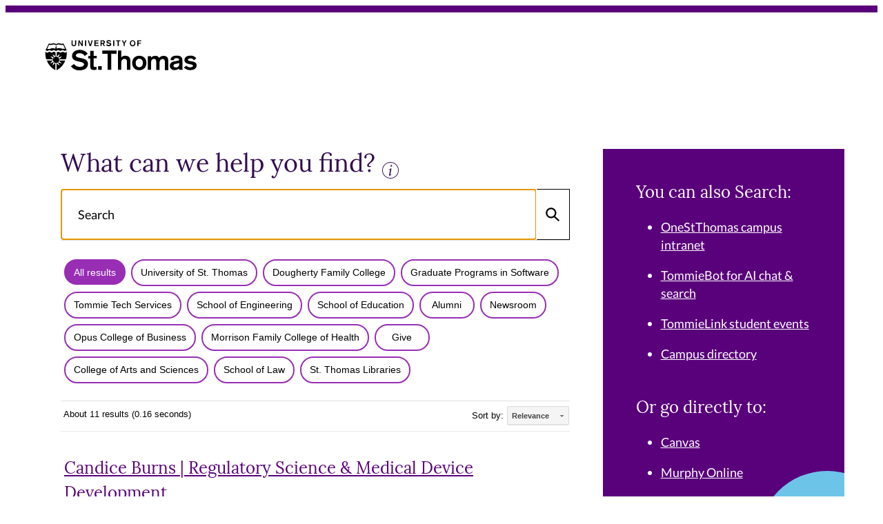

--- FILE ---
content_type: text/html
request_url: https://search.stthomas.edu/search/?q=Candice+Burns&sort=date%3AD%3AL%3Ad1&output=xml_no_dtd&oe=UTF-8&ie=UTF-8&getfields=*&client=default_frontend&proxystylesheet=default_frontend_v2&site=default_collection&access=p
body_size: 7233
content:
<!DOCTYPE html>
<html lang="en">
    <head>
        <meta charset="utf-8"/>
<meta content="width=device-width, initial-scale=1" name="viewport"/>
<meta content="University of St. Thomas" name="author"/>


<title>Search - University of St. Thomas</title>
        
	<link href="https://use.typekit.net/hcg6hzb.css" rel="stylesheet"/>
	<link href="https://s3.amazonaws.com/gemini-static-files.aws.stthomas.edu/assets/style.css" rel="stylesheet"/>
	<link href="https://s3.amazonaws.com/static.aws.stthomas.edu/gtm-consent/main.css" rel="stylesheet"/>
	<script src="https://s3.amazonaws.com/gemini-static-files.aws.stthomas.edu/assets/script3.js" type="module"></script>
	<script src="https://s3.amazonaws.com/static.aws.stthomas.edu/gtm-consent/main.js" type="module"></script>

    </head>
    <body class="search">
        
                  <header class="Header Gemini Search">     <div class="Header__sentinel" data-stuck=""></div>
        <div class="Header__main js-header search" data-stuck="">
                <a class="Header__logo" href="https://search.stthomas.edu/search/">
            <span class="screen-reader-text">University of St. Thomas</span>
                <span class="screen-reader-text">University of St. Thomas</span>
    <svg xmlns="https://www.w3.org/2000/svg" version="1.1" viewBox="0 0 128 28" xmlns:xlink="https://www.w3.org/1999/xlink">
        <path class="st-thomas" d="M126,16.2 C124.8,14.8 123.1,14 121.3,14.1 C118.5,14.1 116.2,15.2 116.2,17.8 C116.2,22.1 123.3,20.5 123.3,22.5 C123.3,23.1 122.4,23.8 121.1,23.8 C119.8,23.9 118.6,23.4 117.8,22.4 L115.7,24 C117.2,25.5 119.2,26.2 121.2,26.1 C123.8,26.1 126.3,24.9 126.3,22.1 C126.3,17.8 119.1,19.5 119.1,17.5 C119.1,16.8 119.9,16.4 121.2,16.4 C122.4,16.3 123.5,17 124.1,18 L126,16.2 Z M111.8,21.8 C111.8,23.3 110.1,23.9 108.9,23.9 C107.9,23.9 107.1,23.3 107.1,22.5 C107.1,21.4 108,21.1 109,20.9 L110.5,20.6 C111,20.5 111.4,20.4 111.8,20.2 L111.8,21.8 Z M114.5,17.9 C114.5,14.6 112,14.1 109.6,14.1 C107.1,14.1 104.7,15.1 104.7,17.8 L107.5,17.9 C107.5,16.7 108,16.2 109.6,16.2 C110.8,16.2 111.8,16.5 111.8,17.7 L111.8,18 C110.8,18.3 109.8,18.5 108.8,18.7 L107.6,18.9 C105.9,19.2 104.1,20.2 104.1,22.5 C104.1,24.5 105.7,26.1 107.7,26.1 C107.8,26.1 107.9,26.1 108,26.1 C109.4,26.1 110.7,25.6 111.7,24.8 C111.7,25.2 111.8,25.5 112,25.8 L114.9,25.8 C114.6,25.2 114.4,24.5 114.5,23.9 L114.5,17.9 L114.5,17.9 Z M85.7,25.9 L88.5,25.9 L88.5,19.9 C88.5,18.3 89.4,16.8 90.9,16.8 C92.2,16.8 92.8,17.7 92.8,19 L92.8,26 L95.6,26 L95.6,20 C95.6,18.4 96.5,16.9 98.1,16.9 C99.4,16.9 100,17.8 100,19.1 L100,26.1 L102.8,26.1 L102.8,18 C102.8,15.5 101.3,14.3 98.8,14.3 C97.4,14.3 96.1,14.9 95.3,16 C94.6,14.8 93.3,14.1 91.9,14.3 C90.6,14.3 89.4,14.8 88.6,15.7 L88.6,14.6 L85.8,14.6 L85.8,25.9 L85.7,25.9 Z M78.8,16.7 C80.8,16.7 81.8,18.4 81.8,20.2 C81.8,22 80.8,23.7 78.8,23.7 C76.8,23.7 75.8,22 75.8,20.2 C75.8,18.4 76.8,16.7 78.8,16.7 Z M78.8,14.2 C75.1,14.2 72.9,16.8 72.9,20.2 C72.9,23.6 75.1,26.2 78.8,26.2 C82.5,26.2 84.7,23.6 84.7,20.2 C84.7,16.8 82.5,14.2 78.8,14.2 Z M61.1,25.9 L63.9,25.9 L63.9,20 C63.9,18.6 64.5,16.8 66.6,16.8 C68,16.8 68.6,17.5 68.6,19.1 L68.6,25.9 L71.4,25.9 L71.4,18.3 C71.4,15 69.2,14.2 67.2,14.2 C65.9,14.1 64.7,14.6 63.9,15.6 L63.9,15.6 L63.9,9.8 L61.1,9.8 L61.1,25.9 L61.1,25.9 Z M52.6,25.9 L55.6,25.9 L55.6,12.6 L60,12.6 L60,9.8 L48.1,9.8 L48.1,12.6 L52.5,12.6 L52.6,25.9 Z M44.7,25.9 L47.7,25.9 L47.7,22.8 L44.7,22.8 L44.7,25.9 Z M38.2,14.4 L36.5,14.4 L36.5,16.4 L38.2,16.4 L38.2,23.2 C38.2,24.9 39,26 41.2,26 C41.9,26 42.7,25.9 43.4,25.7 L43.4,23.4 C43,23.5 42.6,23.5 42.2,23.5 C41.1,23.5 41,23 41,22.1 L41,16.3 L43.5,16.3 L43.5,14.3 L41,14.3 L41,10.2 L38.2,10.2 L38.2,14.4 Z M22.2,22.9 C23.8,25.1 26.4,26.4 29.2,26.3 C32.6,26.3 36.3,24.9 36.3,21 C36.3,17.9 34,17 31.6,16.4 L29.6,16 C27.8,15.6 26.3,15.3 26.3,13.9 C26.3,12.8 27.6,12.1 29.4,12.1 C31.1,12 32.8,12.9 33.6,14.4 L36.1,12.5 C34.5,10.4 32,9.2 29.4,9.3 C26.4,9.3 23.1,10.9 23.1,14.3 C23.1,17.3 25.4,18.2 27.9,18.8 L29.7,19.2 C31.8,19.7 33,20.1 33,21.3 C33,22.9 31.1,23.4 29.6,23.4 C27.7,23.5 25.8,22.6 24.7,21 L22.2,22.9 Z"/>
        <path class="university-of" d="M77.2,6.2 L78.1,6.2 L78.1,4.2 L80.1,4.2 L80.1,3.4 L78.1,3.4 L78.1,2.2 L80.4,2.2 L80.4,1.4 L77.2,1.4 L77.2,6.2 Z M73.3,1.3 C72,1.3 71,2.4 71,3.7 C71,3.8 71,3.8 71,3.9 C70.9,5.2 71.8,6.3 73.1,6.4 C74.4,6.5 75.5,5.6 75.6,4.3 C75.6,4.2 75.6,4 75.6,3.9 C75.7,2.6 74.7,1.5 73.5,1.4 C73.4,1.3 73.3,1.3 73.3,1.3 Z M73.3,2.1 C74.3,2.1 74.7,2.9 74.7,3.8 C74.7,4.7 74.3,5.5 73.3,5.5 C72.3,5.5 71.9,4.7 71.9,3.8 C71.9,2.9 72.3,2.1 73.3,2.1 Z M65.8,6.2 L66.7,6.2 L66.7,4.3 L68.3,1.4 L67.3,1.4 L66.3,3.4 L65.3,1.4 L64.3,1.4 L65.9,4.3 L65.8,6.2 Z M60.9,6.2 L61.8,6.2 L61.8,2.2 L63.1,2.2 L63.1,1.4 L59.6,1.4 L59.6,2.2 L60.9,2.2 L60.9,6.2 Z M57.2,6.2 L58.1,6.2 L58.1,1.4 L57.2,1.4 L57.2,6.2 Z M51.4,5.3 C51.9,6 52.7,6.3 53.5,6.3 C54.5,6.3 55.6,5.9 55.6,4.7 C55.6,3.8 54.9,3.5 54.2,3.3 L53.6,3.2 C53.1,3.1 52.6,3 52.6,2.6 C52.6,2.3 53,2.1 53.5,2.1 C54,2.1 54.5,2.3 54.8,2.8 L55.5,2.2 C55,1.6 54.3,1.2 53.5,1.2 C52.6,1.2 51.6,1.7 51.6,2.7 C51.6,3.6 52.3,3.9 53,4 L53.5,4.1 C54.1,4.2 54.5,4.4 54.5,4.7 C54.5,5.2 53.9,5.3 53.5,5.3 C52.9,5.3 52.4,5 52,4.6 L51.4,5.3 Z M47.6,2.2 L48.4,2.2 C49,2.2 49.3,2.5 49.3,2.9 C49.3,3.3 49,3.6 48.6,3.6 C48.6,3.6 48.5,3.6 48.5,3.6 L47.5,3.6 L47.5,2.2 L47.6,2.2 Z M46.7,6.2 L47.6,6.2 L47.6,4.4 L48.5,4.4 L49.4,6.2 L50.4,6.2 L49.3,4.3 C49.9,4.1 50.3,3.5 50.3,2.9 C50.3,2.1 49.7,1.4 48.9,1.4 C48.8,1.4 48.8,1.4 48.7,1.4 L46.7,1.4 L46.7,6.2 Z M41.6,6.2 L45.2,6.2 L45.2,5.4 L42.5,5.4 L42.5,4.1 L44.8,4.1 L44.8,3.3 L42.5,3.3 L42.5,2.2 L45,2.2 L45,1.4 L41.6,1.4 L41.6,6.2 Z M37.6,6.2 L38.8,6.2 L40.2,1.4 L39.3,1.4 L38.2,5.2 L38.2,5.2 L37.1,1.4 L36.2,1.4 L37.6,6.2 Z M33.9,6.2 L34.8,6.2 L34.8,1.4 L33.9,1.4 L33.9,6.2 Z M28.3,6.2 L29.1,6.2 L29.1,2.8 L29.1,2.8 L31.1,6.2 L32,6.2 L32,1.4 L31.2,1.4 L31.2,4.8 L31.2,4.8 L29.2,1.4 L28.4,1.4 L28.3,6.2 Z M26.5,1.4 L25.6,1.4 L25.6,4.5 C25.6,5.1 25.4,5.5 24.6,5.5 C23.8,5.5 23.6,5.1 23.6,4.5 L23.6,1.4 L22.7,1.4 L22.7,4.7 C22.7,5.7 23.5,6.3 24.6,6.3 C25.7,6.3 26.5,5.7 26.5,4.7 L26.5,1.4 Z"/>
        <path class="shield-part" d="M18.7,11 C18.5,11 18.4,11.1 18.3,11.2 C17.7,11.7 16.8,11.7 16.2,11.2 C15.7,10.9 15.1,10.9 14.6,11.2 C14,11.7 13.1,11.7 12.5,11.2 C12,10.9 11.4,10.9 10.9,11.2 C10.7,11.3 10.6,11.4 10.4,11.5 L10.4,15 C10.2,15 10.1,15 9.9,15 C9.7,15 9.6,15 9.4,15 L9.4,11.5 C9.2,11.5 9,11.4 8.9,11.2 C8.7,11 8.4,10.9 8.1,10.9 C7.8,10.9 7.5,11 7.3,11.2 C7,11.4 6.6,11.6 6.2,11.6 C5.8,11.6 5.4,11.5 5.1,11.2 C5,11 4.7,10.9 4.4,10.9 C4.1,10.9 3.8,11 3.6,11.2 C3.3,11.4 2.9,11.6 2.5,11.6 C2.1,11.6 1.7,11.5 1.5,11.2 C1.3,11.1 1.2,11 1,11 C0.9,13.1 1.1,15.1 1.7,17.1 L7.1,17.1 C7.1,17.3 7.1,17.4 7.1,17.6 C7.1,17.8 7.1,18 7.2,18.1 L2.1,18.1 C3.5,21.6 6,24.4 9.3,26.2 L9.3,20.2 C9.5,20.2 9.6,20.2 9.8,20.2 C10,20.2 10.1,20.2 10.3,20.2 L10.3,26.2 C13.6,24.5 16.2,21.6 17.5,18.1 L12.4,18.1 C12.4,17.9 12.5,17.8 12.5,17.6 C12.5,17.4 12.5,17.3 12.5,17.1 L18,17.1 C18.6,15.1 18.8,13.1 18.7,11 M6.9,12.7 C7.1,13.1 7.5,13.4 7.9,13.6 C8.4,13.8 8.9,14.2 9.1,14.7 C9.2,14.8 9.2,14.9 9.3,15 C8.9,15.1 8.4,15.3 8.1,15.6 C8,15.5 8,15.3 8,15.2 C7.9,14.7 7.7,14.2 7.3,13.8 C7.1,13.5 6.9,13.1 6.9,12.7 M6.9,16.5 C6.7,16 6.3,15.7 5.8,15.4 C5.5,15.2 5.2,14.9 5.1,14.5 C5.4,14.8 5.9,15 6.3,15 C6.9,15 7.4,15.3 7.8,15.7 C7.8,15.7 7.9,15.8 7.9,15.8 C7.6,16.1 7.4,16.6 7.2,17 C7.1,16.8 7,16.7 6.9,16.5 M5,20.6 C5.4,20.4 5.7,20 5.9,19.6 C6.1,19.1 6.5,18.6 7.1,18.4 C7.2,18.3 7.3,18.3 7.4,18.2 C7.5,18.6 7.7,19.1 8.1,19.4 C7.9,19.5 7.8,19.5 7.6,19.5 C7.1,19.6 6.6,19.8 6.2,20.2 C5.7,20.5 5.4,20.6 5,20.6 M8.8,20.6 C8.3,20.8 8,21.2 7.7,21.7 C7.5,22 7.2,22.3 6.8,22.4 C7.1,22.1 7.2,21.6 7.3,21.2 C7.3,20.6 7.6,20.1 8,19.7 C8,19.7 8.1,19.6 8.1,19.6 C8.4,19.9 8.9,20.1 9.3,20.2 C9.1,20.4 9,20.5 8.8,20.6 M10.9,14.5 C11.4,14.3 11.7,13.9 12,13.4 C12.2,13.1 12.5,12.8 12.9,12.7 C12.6,13 12.5,13.5 12.4,13.9 C12.4,14.5 12.1,15 11.7,15.4 C11.7,15.4 11.6,15.5 11.6,15.6 C11.3,15.3 10.8,15.1 10.4,15 C10.6,14.8 10.7,14.7 10.9,14.5 M12.8,22.5 C12.6,22.1 12.2,21.8 11.8,21.6 C11.3,21.4 10.8,21 10.6,20.5 C10.5,20.4 10.5,20.3 10.4,20.2 C10.8,20.1 11.3,19.9 11.6,19.6 C11.7,19.7 11.7,19.9 11.7,20 C11.8,20.5 12,21 12.4,21.4 C12.6,21.7 12.8,22.1 12.8,22.5 M12.8,18.7 C13,19.2 13.4,19.5 13.9,19.8 C14.2,20 14.5,20.3 14.6,20.7 C14.2,20.4 13.8,20.3 13.4,20.2 C12.8,20.2 12.3,19.9 11.9,19.5 C11.9,19.5 11.8,19.4 11.8,19.4 C12.1,19.1 12.3,18.7 12.5,18.2 C12.6,18.4 12.7,18.5 12.8,18.7 M13.9,15.5 C13.7,16 13.3,16.5 12.7,16.7 C12.6,16.8 12.5,16.8 12.4,16.9 C12.3,16.5 12.1,16.1 11.8,15.8 L11.7,15.7 C11.9,15.6 12,15.6 12.2,15.6 C12.7,15.6 13.2,15.3 13.6,14.9 C13.9,14.7 14.3,14.5 14.7,14.5 C14.4,14.8 14.1,15.1 13.9,15.5"/>
        <path class="shield-part" d="M2.6,10.2 C2.9,10.2 3.2,10.1 3.4,9.9 C3.7,9.7 4.1,9.5 4.4,9.6 C4.8,9.6 5.1,9.7 5.4,9.9 C5.6,10.1 5.9,10.2 6.2,10.2 C6.5,10.2 6.8,10.1 7,9.9 C7.3,9.7 7.7,9.5 8,9.5 C8.4,9.5 8.7,9.6 9,9.9 C9.2,10.1 9.5,10.2 9.8,10.2 L9.8,10.2 L9.8,10.2 C10.1,10.2 10.4,10.1 10.6,9.9 C11.2,9.4 12,9.4 12.7,9.9 C13.2,10.2 13.8,10.2 14.3,9.9 C14.9,9.4 15.7,9.4 16.4,9.9 C16.9,10.2 17.5,10.2 18,9.9 C18.2,9.7 18.4,9.6 18.7,9.6 L15.9,3.9 C15.5,4.2 15,4.4 14.5,4.3 C13.6,4.3 13.5,3.9 12.1,3.9 C11.3,3.8 10.6,4.1 10,4.6 L10,4.6 C9.3,4.1 8.5,3.8 7.8,3.9 C6.4,3.9 6.3,4.3 5.4,4.3 C4.9,4.4 4.4,4.3 4,3.9 L1.1,9.6 C1.4,9.6 1.6,9.7 1.8,9.9 C2.1,10.1 2.3,10.2 2.6,10.2 Z M12.1,4.9 C13.4,4.9 13.6,5.3 14.5,5.3 C14.9,5.3 15.3,5.3 15.7,5.1 L17.3,8.3 C17.3,8.3 17.1,8.5 15.8,8.5 C14.5,8.5 14.3,7.8 12.2,7.8 C11.6,7.8 11.1,8 10.6,8.4 L9.9,5.6 C10.5,5.1 11.3,4.8 12.1,4.9 Z M4.1,5.1 C4.5,5.3 4.9,5.3 5.3,5.3 C6.2,5.3 6.4,4.9 7.7,4.9 C8.5,4.8 9.3,5.1 9.9,5.6 L9.1,8.5 C8.7,8.1 8.1,7.9 7.5,7.9 C5.5,7.9 5.3,8.6 3.9,8.6 C2.5,8.6 2.5,8.4 2.5,8.4 L4.1,5.1 Z"/>
    </svg>
        </a>
        <div class="Header__group"></div>
    </div>
</header>

                               
        <main id="main-content">
    <div class="Main clear search">
      
          
      <div class="Main__content zero">
        <div class="Search__main">
          <div class="Search__main-container">
            <div class="Search__main-upper">
              <div class="h3 search__header">What can we help you find?
              <div class="link-underline link-info tooltip">
                <span class="tooltiptext search__note">NOTE this will search: all St. Thomas School/College sites, Alumni site, Give site, Newsroom, St. Paul Seminary, and Tommie Tech Services Knowledge Base.</span>
              </div>
              </div>
              <form action="index.html" class="Search__form" id="searchForm" method="get" role="search">
                <label class="Search__label">
                  <span class="screen-reader-text">Search</span>
                  <input aria-label="Search Input" autofocus="autofocus" class="Search__input" name="q" placeholder="Search" type="text"/>
                </label>
                <button aria-labelledby="submit-text" class="Search__submit" type="submit">
                  <span class="screen-reader-text" id="submit-text">Submit</span>
                  
                  
                  <svg aria-hidden="true" xmlns="http://www.w3.org/2000/svg" viewBox="0 0 20 20">
                    <path
                      fill-rule="evenodd"
                      d="M13.273 7.818a5.455 5.455 0 1 1-10.91 0 5.455 5.455 0 0 1 10.91 0Zm-1.167 6.32a7.636 7.636 0 1 1 1.617-1.477l5.741 5.262a1.091 1.091 0 0 1-1.474 1.608l-5.884-5.393Z"
                    ></path>
                  </svg>
                  
                  
                </button>
              </form>
              
              <div class="screen-reader-text">
                <p class="search__note">
                  NOTE this will search: all St. Thomas School/College sites, Alumni site, Give site, Newsroom, St. Paul Seminary, and Tommie Tech Services Knowledge Base.
                </p>
              </div>
            </div>
            
            <div class="google_search" id="google-search">
              <gcse:searchresults-only></gcse:searchresults-only>
            </div>
            
                                                                                                                                                                                    
          </div>
        </div>
      </div>
      
      <div class="Main__secnav zero">
        <div class="Search__also">
          <div class="Search__side">
            <div aria-hidden="true"></div>
            <div class="search-suggestions">
            <h2 class="h5">You can also Search:</h2>
                <ul>
                  <li><a href="https://one.stthomas.edu/">OneStThomas campus intranet</a></li>
                  <li><a href="https://web.tommiebot.com/">TommieBot for AI chat &amp; search</a></li>
                  <li><a href="https://tommielink.stthomas.edu/">TommieLink student events</a></li>
                  <li><a href="https://directory.aws.stthomas.edu/">Campus directory</a></li>
                </ul>
            </div>
            <div class="search-suggestions">
                <h2 class="h5">Or go directly to:</h2>
                <ul>
                  <li><a href="https://stthomas.instructure.com/">Canvas</a></li>
                  <li><a href="https://banner.stthomas.edu/">Murphy Online</a></li>
                  <li><a href="https://www.stthomas.edu/mail/">Outlook Email</a></li>
                </ul>
            </div>
          </div>
        </div>
      </div>

    </div>
</main>

<script
  async
  src="https://cse.google.com/cse.js?cx=008053949193587582737:esuh5s3o3p4"
></script>

                  <footer class="SearchFooter">
    <div class="SearchFooter__contact zero t-sm">
        
                <a class="SearchFooter__logo" href="https://search.stthomas.edu/search/">
                <span class="screen-reader-text">University of St. Thomas</span>
    <svg xmlns="https://www.w3.org/2000/svg" version="1.1" viewBox="0 0 128 28" xmlns:xlink="https://www.w3.org/1999/xlink">
        <path class="st-thomas" d="M126,16.2 C124.8,14.8 123.1,14 121.3,14.1 C118.5,14.1 116.2,15.2 116.2,17.8 C116.2,22.1 123.3,20.5 123.3,22.5 C123.3,23.1 122.4,23.8 121.1,23.8 C119.8,23.9 118.6,23.4 117.8,22.4 L115.7,24 C117.2,25.5 119.2,26.2 121.2,26.1 C123.8,26.1 126.3,24.9 126.3,22.1 C126.3,17.8 119.1,19.5 119.1,17.5 C119.1,16.8 119.9,16.4 121.2,16.4 C122.4,16.3 123.5,17 124.1,18 L126,16.2 Z M111.8,21.8 C111.8,23.3 110.1,23.9 108.9,23.9 C107.9,23.9 107.1,23.3 107.1,22.5 C107.1,21.4 108,21.1 109,20.9 L110.5,20.6 C111,20.5 111.4,20.4 111.8,20.2 L111.8,21.8 Z M114.5,17.9 C114.5,14.6 112,14.1 109.6,14.1 C107.1,14.1 104.7,15.1 104.7,17.8 L107.5,17.9 C107.5,16.7 108,16.2 109.6,16.2 C110.8,16.2 111.8,16.5 111.8,17.7 L111.8,18 C110.8,18.3 109.8,18.5 108.8,18.7 L107.6,18.9 C105.9,19.2 104.1,20.2 104.1,22.5 C104.1,24.5 105.7,26.1 107.7,26.1 C107.8,26.1 107.9,26.1 108,26.1 C109.4,26.1 110.7,25.6 111.7,24.8 C111.7,25.2 111.8,25.5 112,25.8 L114.9,25.8 C114.6,25.2 114.4,24.5 114.5,23.9 L114.5,17.9 L114.5,17.9 Z M85.7,25.9 L88.5,25.9 L88.5,19.9 C88.5,18.3 89.4,16.8 90.9,16.8 C92.2,16.8 92.8,17.7 92.8,19 L92.8,26 L95.6,26 L95.6,20 C95.6,18.4 96.5,16.9 98.1,16.9 C99.4,16.9 100,17.8 100,19.1 L100,26.1 L102.8,26.1 L102.8,18 C102.8,15.5 101.3,14.3 98.8,14.3 C97.4,14.3 96.1,14.9 95.3,16 C94.6,14.8 93.3,14.1 91.9,14.3 C90.6,14.3 89.4,14.8 88.6,15.7 L88.6,14.6 L85.8,14.6 L85.8,25.9 L85.7,25.9 Z M78.8,16.7 C80.8,16.7 81.8,18.4 81.8,20.2 C81.8,22 80.8,23.7 78.8,23.7 C76.8,23.7 75.8,22 75.8,20.2 C75.8,18.4 76.8,16.7 78.8,16.7 Z M78.8,14.2 C75.1,14.2 72.9,16.8 72.9,20.2 C72.9,23.6 75.1,26.2 78.8,26.2 C82.5,26.2 84.7,23.6 84.7,20.2 C84.7,16.8 82.5,14.2 78.8,14.2 Z M61.1,25.9 L63.9,25.9 L63.9,20 C63.9,18.6 64.5,16.8 66.6,16.8 C68,16.8 68.6,17.5 68.6,19.1 L68.6,25.9 L71.4,25.9 L71.4,18.3 C71.4,15 69.2,14.2 67.2,14.2 C65.9,14.1 64.7,14.6 63.9,15.6 L63.9,15.6 L63.9,9.8 L61.1,9.8 L61.1,25.9 L61.1,25.9 Z M52.6,25.9 L55.6,25.9 L55.6,12.6 L60,12.6 L60,9.8 L48.1,9.8 L48.1,12.6 L52.5,12.6 L52.6,25.9 Z M44.7,25.9 L47.7,25.9 L47.7,22.8 L44.7,22.8 L44.7,25.9 Z M38.2,14.4 L36.5,14.4 L36.5,16.4 L38.2,16.4 L38.2,23.2 C38.2,24.9 39,26 41.2,26 C41.9,26 42.7,25.9 43.4,25.7 L43.4,23.4 C43,23.5 42.6,23.5 42.2,23.5 C41.1,23.5 41,23 41,22.1 L41,16.3 L43.5,16.3 L43.5,14.3 L41,14.3 L41,10.2 L38.2,10.2 L38.2,14.4 Z M22.2,22.9 C23.8,25.1 26.4,26.4 29.2,26.3 C32.6,26.3 36.3,24.9 36.3,21 C36.3,17.9 34,17 31.6,16.4 L29.6,16 C27.8,15.6 26.3,15.3 26.3,13.9 C26.3,12.8 27.6,12.1 29.4,12.1 C31.1,12 32.8,12.9 33.6,14.4 L36.1,12.5 C34.5,10.4 32,9.2 29.4,9.3 C26.4,9.3 23.1,10.9 23.1,14.3 C23.1,17.3 25.4,18.2 27.9,18.8 L29.7,19.2 C31.8,19.7 33,20.1 33,21.3 C33,22.9 31.1,23.4 29.6,23.4 C27.7,23.5 25.8,22.6 24.7,21 L22.2,22.9 Z"/>
        <path class="university-of" d="M77.2,6.2 L78.1,6.2 L78.1,4.2 L80.1,4.2 L80.1,3.4 L78.1,3.4 L78.1,2.2 L80.4,2.2 L80.4,1.4 L77.2,1.4 L77.2,6.2 Z M73.3,1.3 C72,1.3 71,2.4 71,3.7 C71,3.8 71,3.8 71,3.9 C70.9,5.2 71.8,6.3 73.1,6.4 C74.4,6.5 75.5,5.6 75.6,4.3 C75.6,4.2 75.6,4 75.6,3.9 C75.7,2.6 74.7,1.5 73.5,1.4 C73.4,1.3 73.3,1.3 73.3,1.3 Z M73.3,2.1 C74.3,2.1 74.7,2.9 74.7,3.8 C74.7,4.7 74.3,5.5 73.3,5.5 C72.3,5.5 71.9,4.7 71.9,3.8 C71.9,2.9 72.3,2.1 73.3,2.1 Z M65.8,6.2 L66.7,6.2 L66.7,4.3 L68.3,1.4 L67.3,1.4 L66.3,3.4 L65.3,1.4 L64.3,1.4 L65.9,4.3 L65.8,6.2 Z M60.9,6.2 L61.8,6.2 L61.8,2.2 L63.1,2.2 L63.1,1.4 L59.6,1.4 L59.6,2.2 L60.9,2.2 L60.9,6.2 Z M57.2,6.2 L58.1,6.2 L58.1,1.4 L57.2,1.4 L57.2,6.2 Z M51.4,5.3 C51.9,6 52.7,6.3 53.5,6.3 C54.5,6.3 55.6,5.9 55.6,4.7 C55.6,3.8 54.9,3.5 54.2,3.3 L53.6,3.2 C53.1,3.1 52.6,3 52.6,2.6 C52.6,2.3 53,2.1 53.5,2.1 C54,2.1 54.5,2.3 54.8,2.8 L55.5,2.2 C55,1.6 54.3,1.2 53.5,1.2 C52.6,1.2 51.6,1.7 51.6,2.7 C51.6,3.6 52.3,3.9 53,4 L53.5,4.1 C54.1,4.2 54.5,4.4 54.5,4.7 C54.5,5.2 53.9,5.3 53.5,5.3 C52.9,5.3 52.4,5 52,4.6 L51.4,5.3 Z M47.6,2.2 L48.4,2.2 C49,2.2 49.3,2.5 49.3,2.9 C49.3,3.3 49,3.6 48.6,3.6 C48.6,3.6 48.5,3.6 48.5,3.6 L47.5,3.6 L47.5,2.2 L47.6,2.2 Z M46.7,6.2 L47.6,6.2 L47.6,4.4 L48.5,4.4 L49.4,6.2 L50.4,6.2 L49.3,4.3 C49.9,4.1 50.3,3.5 50.3,2.9 C50.3,2.1 49.7,1.4 48.9,1.4 C48.8,1.4 48.8,1.4 48.7,1.4 L46.7,1.4 L46.7,6.2 Z M41.6,6.2 L45.2,6.2 L45.2,5.4 L42.5,5.4 L42.5,4.1 L44.8,4.1 L44.8,3.3 L42.5,3.3 L42.5,2.2 L45,2.2 L45,1.4 L41.6,1.4 L41.6,6.2 Z M37.6,6.2 L38.8,6.2 L40.2,1.4 L39.3,1.4 L38.2,5.2 L38.2,5.2 L37.1,1.4 L36.2,1.4 L37.6,6.2 Z M33.9,6.2 L34.8,6.2 L34.8,1.4 L33.9,1.4 L33.9,6.2 Z M28.3,6.2 L29.1,6.2 L29.1,2.8 L29.1,2.8 L31.1,6.2 L32,6.2 L32,1.4 L31.2,1.4 L31.2,4.8 L31.2,4.8 L29.2,1.4 L28.4,1.4 L28.3,6.2 Z M26.5,1.4 L25.6,1.4 L25.6,4.5 C25.6,5.1 25.4,5.5 24.6,5.5 C23.8,5.5 23.6,5.1 23.6,4.5 L23.6,1.4 L22.7,1.4 L22.7,4.7 C22.7,5.7 23.5,6.3 24.6,6.3 C25.7,6.3 26.5,5.7 26.5,4.7 L26.5,1.4 Z"/>
        <path class="shield-part" d="M18.7,11 C18.5,11 18.4,11.1 18.3,11.2 C17.7,11.7 16.8,11.7 16.2,11.2 C15.7,10.9 15.1,10.9 14.6,11.2 C14,11.7 13.1,11.7 12.5,11.2 C12,10.9 11.4,10.9 10.9,11.2 C10.7,11.3 10.6,11.4 10.4,11.5 L10.4,15 C10.2,15 10.1,15 9.9,15 C9.7,15 9.6,15 9.4,15 L9.4,11.5 C9.2,11.5 9,11.4 8.9,11.2 C8.7,11 8.4,10.9 8.1,10.9 C7.8,10.9 7.5,11 7.3,11.2 C7,11.4 6.6,11.6 6.2,11.6 C5.8,11.6 5.4,11.5 5.1,11.2 C5,11 4.7,10.9 4.4,10.9 C4.1,10.9 3.8,11 3.6,11.2 C3.3,11.4 2.9,11.6 2.5,11.6 C2.1,11.6 1.7,11.5 1.5,11.2 C1.3,11.1 1.2,11 1,11 C0.9,13.1 1.1,15.1 1.7,17.1 L7.1,17.1 C7.1,17.3 7.1,17.4 7.1,17.6 C7.1,17.8 7.1,18 7.2,18.1 L2.1,18.1 C3.5,21.6 6,24.4 9.3,26.2 L9.3,20.2 C9.5,20.2 9.6,20.2 9.8,20.2 C10,20.2 10.1,20.2 10.3,20.2 L10.3,26.2 C13.6,24.5 16.2,21.6 17.5,18.1 L12.4,18.1 C12.4,17.9 12.5,17.8 12.5,17.6 C12.5,17.4 12.5,17.3 12.5,17.1 L18,17.1 C18.6,15.1 18.8,13.1 18.7,11 M6.9,12.7 C7.1,13.1 7.5,13.4 7.9,13.6 C8.4,13.8 8.9,14.2 9.1,14.7 C9.2,14.8 9.2,14.9 9.3,15 C8.9,15.1 8.4,15.3 8.1,15.6 C8,15.5 8,15.3 8,15.2 C7.9,14.7 7.7,14.2 7.3,13.8 C7.1,13.5 6.9,13.1 6.9,12.7 M6.9,16.5 C6.7,16 6.3,15.7 5.8,15.4 C5.5,15.2 5.2,14.9 5.1,14.5 C5.4,14.8 5.9,15 6.3,15 C6.9,15 7.4,15.3 7.8,15.7 C7.8,15.7 7.9,15.8 7.9,15.8 C7.6,16.1 7.4,16.6 7.2,17 C7.1,16.8 7,16.7 6.9,16.5 M5,20.6 C5.4,20.4 5.7,20 5.9,19.6 C6.1,19.1 6.5,18.6 7.1,18.4 C7.2,18.3 7.3,18.3 7.4,18.2 C7.5,18.6 7.7,19.1 8.1,19.4 C7.9,19.5 7.8,19.5 7.6,19.5 C7.1,19.6 6.6,19.8 6.2,20.2 C5.7,20.5 5.4,20.6 5,20.6 M8.8,20.6 C8.3,20.8 8,21.2 7.7,21.7 C7.5,22 7.2,22.3 6.8,22.4 C7.1,22.1 7.2,21.6 7.3,21.2 C7.3,20.6 7.6,20.1 8,19.7 C8,19.7 8.1,19.6 8.1,19.6 C8.4,19.9 8.9,20.1 9.3,20.2 C9.1,20.4 9,20.5 8.8,20.6 M10.9,14.5 C11.4,14.3 11.7,13.9 12,13.4 C12.2,13.1 12.5,12.8 12.9,12.7 C12.6,13 12.5,13.5 12.4,13.9 C12.4,14.5 12.1,15 11.7,15.4 C11.7,15.4 11.6,15.5 11.6,15.6 C11.3,15.3 10.8,15.1 10.4,15 C10.6,14.8 10.7,14.7 10.9,14.5 M12.8,22.5 C12.6,22.1 12.2,21.8 11.8,21.6 C11.3,21.4 10.8,21 10.6,20.5 C10.5,20.4 10.5,20.3 10.4,20.2 C10.8,20.1 11.3,19.9 11.6,19.6 C11.7,19.7 11.7,19.9 11.7,20 C11.8,20.5 12,21 12.4,21.4 C12.6,21.7 12.8,22.1 12.8,22.5 M12.8,18.7 C13,19.2 13.4,19.5 13.9,19.8 C14.2,20 14.5,20.3 14.6,20.7 C14.2,20.4 13.8,20.3 13.4,20.2 C12.8,20.2 12.3,19.9 11.9,19.5 C11.9,19.5 11.8,19.4 11.8,19.4 C12.1,19.1 12.3,18.7 12.5,18.2 C12.6,18.4 12.7,18.5 12.8,18.7 M13.9,15.5 C13.7,16 13.3,16.5 12.7,16.7 C12.6,16.8 12.5,16.8 12.4,16.9 C12.3,16.5 12.1,16.1 11.8,15.8 L11.7,15.7 C11.9,15.6 12,15.6 12.2,15.6 C12.7,15.6 13.2,15.3 13.6,14.9 C13.9,14.7 14.3,14.5 14.7,14.5 C14.4,14.8 14.1,15.1 13.9,15.5"/>
        <path class="shield-part" d="M2.6,10.2 C2.9,10.2 3.2,10.1 3.4,9.9 C3.7,9.7 4.1,9.5 4.4,9.6 C4.8,9.6 5.1,9.7 5.4,9.9 C5.6,10.1 5.9,10.2 6.2,10.2 C6.5,10.2 6.8,10.1 7,9.9 C7.3,9.7 7.7,9.5 8,9.5 C8.4,9.5 8.7,9.6 9,9.9 C9.2,10.1 9.5,10.2 9.8,10.2 L9.8,10.2 L9.8,10.2 C10.1,10.2 10.4,10.1 10.6,9.9 C11.2,9.4 12,9.4 12.7,9.9 C13.2,10.2 13.8,10.2 14.3,9.9 C14.9,9.4 15.7,9.4 16.4,9.9 C16.9,10.2 17.5,10.2 18,9.9 C18.2,9.7 18.4,9.6 18.7,9.6 L15.9,3.9 C15.5,4.2 15,4.4 14.5,4.3 C13.6,4.3 13.5,3.9 12.1,3.9 C11.3,3.8 10.6,4.1 10,4.6 L10,4.6 C9.3,4.1 8.5,3.8 7.8,3.9 C6.4,3.9 6.3,4.3 5.4,4.3 C4.9,4.4 4.4,4.3 4,3.9 L1.1,9.6 C1.4,9.6 1.6,9.7 1.8,9.9 C2.1,10.1 2.3,10.2 2.6,10.2 Z M12.1,4.9 C13.4,4.9 13.6,5.3 14.5,5.3 C14.9,5.3 15.3,5.3 15.7,5.1 L17.3,8.3 C17.3,8.3 17.1,8.5 15.8,8.5 C14.5,8.5 14.3,7.8 12.2,7.8 C11.6,7.8 11.1,8 10.6,8.4 L9.9,5.6 C10.5,5.1 11.3,4.8 12.1,4.9 Z M4.1,5.1 C4.5,5.3 4.9,5.3 5.3,5.3 C6.2,5.3 6.4,4.9 7.7,4.9 C8.5,4.8 9.3,5.1 9.9,5.6 L9.1,8.5 C8.7,8.1 8.1,7.9 7.5,7.9 C5.5,7.9 5.3,8.6 3.9,8.6 C2.5,8.6 2.5,8.4 2.5,8.4 L4.1,5.1 Z"/>
    </svg>
        </a>
        
                <p>
            University of St. Thomas, Minnesota<br/>
            2115 Summit Avenue<br/>
            St. Paul, Minnesota 55105 USA <br/>
            <a href="tel:6519625000">(651) 962-5000</a>
        </p>
        
                <div class="SearchFooter__social">
    		<a class="SearchFooter__icon" href="https://www.facebook.com/UofStThomasMN/" target="_blank">
    			<span class="screen-reader-text">Facebook</span>
    			<svg aria-hidden="true" xmlns="https://www.w3.org/2000/svg" viewBox="0 0 28 28">
    				<path d="m20.517 15.631.778-5.03h-4.863V7.339c0-1.376.679-2.717 2.857-2.717H21.5V.34S19.493 0 17.575 0c-4.005 0-6.623 2.409-6.623 6.769v3.833H6.5v5.03h4.452v12.157a17.804 17.804 0 0 0 5.48 0V15.63h4.085z" />
    			</svg>
    		</a>
    		<a class="SearchFooter__icon" href="https://www.instagram.com/uofstthomasmn/" target="_blank">
    			<span class="screen-reader-text">Instagram</span>
    			<svg aria-hidden="true" xmlns="https://www.w3.org/2000/svg" viewBox="0 0 24 24">
    				<path d="M12 0C8.741 0 8.333.014 7.053.072c-1.277.06-2.15.262-2.912.559a5.882 5.882 0 0 0-2.125 1.383A5.882 5.882 0 0 0 .63 4.14c-.297.763-.5 1.635-.559 2.912C.014 8.333 0 8.74 0 12s.014 3.667.072 4.947c.058 1.277.262 2.15.559 2.912.307.79.716 1.46 1.383 2.127A5.882 5.882 0 0 0 4.14 23.37c.764.297 1.635.5 2.912.559C8.332 23.986 8.74 24 12 24s3.667-.014 4.947-.072c1.277-.058 2.15-.262 2.912-.559a5.883 5.883 0 0 0 2.127-1.383 5.883 5.883 0 0 0 1.383-2.127c.297-.763.5-1.635.559-2.912.058-1.28.072-1.688.072-4.947s-.014-3.667-.072-4.947c-.058-1.277-.262-2.15-.559-2.912a5.882 5.882 0 0 0-1.383-2.127A5.883 5.883 0 0 0 19.86.63c-.763-.297-1.635-.5-2.912-.559C15.667.014 15.26 0 12 0zm0 2.162c3.204 0 3.585.012 4.85.07 1.17.054 1.803.249 2.226.413.56.218.961.478 1.381.898.42.42.68.82.899 1.38.164.424.359 1.057.412 2.227.058 1.265.07 1.646.07 4.85s-.012 3.585-.07 4.85c-.053 1.17-.248 1.803-.412 2.226-.218.56-.479.961-.899 1.381s-.82.68-1.38.899c-.424.164-1.057.359-2.227.412-1.265.058-1.646.07-4.85.07s-3.585-.012-4.85-.07c-1.17-.053-1.803-.248-2.226-.412a3.718 3.718 0 0 1-1.381-.899c-.42-.42-.68-.82-.899-1.38-.164-.424-.359-1.057-.412-2.227-.058-1.265-.07-1.646-.07-4.85s.012-3.585.07-4.85c.053-1.17.248-1.803.412-2.226a3.73 3.73 0 0 1 .899-1.381c.42-.42.82-.68 1.38-.898.424-.164 1.057-.36 2.227-.413 1.265-.058 1.646-.07 4.85-.07zm6.613 1.285a1.714 1.714 0 0 0-1.47 1.696 1.714 1.714 0 0 0 3.427 0 1.714 1.714 0 0 0-1.957-1.696zM12.43 5.143a6.429 6.429 0 1 0 0 12.857 6.429 6.429 0 0 0 0-12.857zm0 2.256a4.173 4.173 0 0 1 0 8.345 4.173 4.173 0 1 1 0-8.345z" />
    			</svg>
    		</a>
    		<a class="SearchFooter__icon" href="https://www.linkedin.com/school/universityofstthomas/" target="_blank">
    			<span class="screen-reader-text">LinkedIn</span>
    			<svg aria-hidden="true" xmlns="https://www.w3.org/2000/svg" viewBox="0 0 1536 1536">
    				<path d="M349 511v991H19V511zm21-306q1 73-50.5 122T184 376h-2q-82 0-132-49T0 205q0-74 51.5-122.5T186 34t133 48.5T370 205zm1166 729v568h-329V972q0-105-40.5-164.5T1040 748q-63 0-105.5 34.5T871 868q-11 30-11 81v553H531q2-399 2-647t-1-296l-1-48h329v144h-2q20-32 41-56t56.5-52 87-43.5T1157 488q171 0 275 113.5T1536 934z" />
    			</svg>
    		</a>
    		<a class="SearchFooter__icon" href="https://www.tiktok.com/@universityofstthomas" target="_blank">
    			<span class="screen-reader-text">TikTok</span>
    			<svg aria-hidden="true" xmlns="https://www.w3.org/2000/svg" height="800" viewBox="0 0 24 24" width="800" xml:space="preserve">
    				<path d="M19.589 6.686a4.793 4.793 0 0 1-3.77-4.245V2h-3.445v13.672a2.896 2.896 0 0 1-5.201 1.743l-.002-.001.002.001a2.895 2.895 0 0 1 3.183-4.51v-3.5a6.329 6.329 0 0 0-5.394 10.692 6.33 6.33 0 0 0 10.857-4.424V8.687a8.182 8.182 0 0 0 4.773 1.526V6.79a4.831 4.831 0 0 1-1.003-.104z" />
    			</svg>
    		</a>
    		<a class="SearchFooter__icon" href="https://x.com/UofStThomasMN/" target="_blank">
    			<span class="screen-reader-text">X</span>
    			<svg aria-hidden="true" xmlns="http://www.w3.org/2000/svg" version="1.1" viewBox="0 0 300 300">
    				<path d="M178.57 127.15 290.27 0h-26.46l-97.03 110.38L89.34 0H0l117.13 166.93L0 300.25h26.46l102.4-116.59 81.8 116.59h89.34M36.01 19.54H76.66l187.13 262.13h-40.66" />
    			</svg>
    		</a>
    		<a class="SearchFooter__icon" href="https://www.youtube.com/universityofstthomas" target="_blank">
    			<span class="screen-reader-text">YouTube</span>
    			<svg aria-hidden="true" xmlns="https://www.w3.org/2000/svg" viewBox="0 0 28 28">
    				<path d="M27.415 7.123a3.543 3.543 0 0 0-2.475-2.526C22.756 4 14 4 14 4s-8.756 0-10.94.597A3.543 3.543 0 0 0 .585 7.123C0 9.351 0 14 0 14s0 4.65.585 6.877a3.543 3.543 0 0 0 2.475 2.526C5.244 24 14 24 14 24s8.756 0 10.94-.597a3.543 3.543 0 0 0 2.475-2.526C28 18.649 28 14 28 14s0-4.649-.585-6.877ZM11.2 18.286V9.714L18.474 14Z" />
    			</svg>
    		</a>
    	</div>
    	
            	<div class="SearchFooter__legal t-xs zero large-only">
            <p>© <span class="date"></span> University of St. Thomas, Minnesota</p>
        </div>
    </div>

        <div class="SearchFooter__main">
        <div class="SearchFooter__nav-block">
            <nav class="SearchFooter__nav">
                <ul>
                    <li>
                        <a class="SearchFooter__link link-underline" href="https://www.stthomas.edu/maps-directions/">Maps &amp; Parking</a>
                    </li>
                    <li>
                        <a class="SearchFooter__link link-underline" href="https://www.stthomas.edu/jobs/index.html">Jobs at St. Thomas</a>
                    </li>
                    <li>
                        <a class="SearchFooter__link link-underline" href="https://www.stthomas.edu/admissions/apply/index.html">Apply to St. Thomas</a>
                    </li>
                    <li>
                        <a class="SearchFooter__link link-underline" href="https://www.stthomas.edu">Main St. Thomas site</a>
                    </li>
                    <li>
                        <a class="SearchFooter__link link-underline" href="https://news.stthomas.edu">Newsroom</a>
                    </li>
                    <li>
                        <a class="SearchFooter__link link-underline" href="https://library.stthomas.edu">Libraries</a>
                    </li>
                    <li>
                        <a class="SearchFooter__link link-underline" href="https://alumni.stthomas.edu">Alumni</a>
                    </li>
                    <li>
                        <a class="SearchFooter__link link-underline" href="https://give.stthomas.edu">Give</a>
                    </li>
                    <li>
                        <a class="SearchFooter__link link-underline" href="https://dfc.stthomas.edu">Dougherty Family College</a>
                    </li>
                    <li>
                        <a class="SearchFooter__link link-underline" href="https://health.stthomas.edu">Morrison Family College of Health</a>
                    </li>
                    <li>
                        <a class="SearchFooter__link link-underline" href="https://business.stthomas.edu">Opus College of Business</a>
                    </li>
                    <li>
                        <a class="SearchFooter__link link-underline" href="https://cas.stthomas.edu">College of Arts &amp; Sciences</a>
                    </li>
                    <li>
                        <a class="SearchFooter__link link-underline" href="https://education.stthomas.edu">School of Education</a>
                    </li>
                    <li>
                        <a class="SearchFooter__link link-underline" href="https://engineering.stthomas.edu">School of Engineering</a>
                    </li>
                    <li>
                        <a class="SearchFooter__link link-underline" href="https://software.stthomas.edu">Graduate Programs in Software</a>
                    </li>
                    <li>
                        <a class="SearchFooter__link link-underline" href="https://law.stthomas.edu">School of Law</a>
                    </li>
                </ul>
            </nav>
            
                        <div class="SearchFooter__links">
                <ul>
					<li>
						<a class="link-underline" href=" https://stthomas.az1.qualtrics.com/jfe/form/SV_29nqe0td5nH798q" target="_blank">Report a Website Problem</a>
					</li>
					<li>
						<a class="link-underline" href="https://www.stthomas.edu/policies/equal-opportunity/index.html">EO Statement</a>
					</li>
					<li>
						<a class="link-underline" href="https://www.stthomas.edu/accessibility-statement/index.html">Accessibility</a>
					</li>
					<li>
						<a class="link-underline" href="https://www.stthomas.edu/policies/online-privacy/index.html">Privacy Policy</a>
					</li>
					<li>
						<a class="link-underline" href="https://www.stthomas.edu/emergency/index.html">Emergency</a>
					</li>
				</ul>
            </div>
        </div>
        
                <div class="SearchFooter__legal t-xs zero small-only">
            <p>© <span class="date"></span> University of St. Thomas, Minnesota</p>
        </div>
    </div>
    
        <a class="SearchFooter__back-to-top large-only" href="#top">
		Back to Top 
		<span>
		    <svg xmlns="https://www.w3.org/2000/svg" fill="none" viewBox="0 0 39 39">
                <path clip-rule="evenodd" d="M0 0h39l-.001 2.437H0V0Zm35.012 22.824L19.5 7.312 3.988 22.825l1.723 1.724 12.57-12.57V39h2.438V11.979l12.569 12.569 1.724-1.724Z" fill="#fff" fill-rule="evenodd"/>
            </svg>
        </span>
	</a>
	<a class="SearchFooter__back-to-top small-only" href="#top">
		<span>
		    <svg xmlns="https://www.w3.org/2000/svg" fill="none" viewBox="0 0 39 39">
                <path clip-rule="evenodd" d="M0 0h39l-.001 2.437H0V0Zm35.012 22.824L19.5 7.312 3.988 22.825l1.723 1.724 12.57-12.57V39h2.438V11.979l12.569 12.569 1.724-1.724Z" fill="#fff" fill-rule="evenodd"/>
            </svg>
        </span>
	</a>
</footer>


    </body>
</html>

--- FILE ---
content_type: text/html; charset=UTF-8
request_url: https://syndicatedsearch.goog/cse_v2/ads?sjk=qOW1R%2FTxQPaqXNwGBPrmOQ%3D%3D&adsafe=high&cx=008053949193587582737%3Aesuh5s3o3p4&fexp=20606%2C17301431%2C17301434%2C17301435%2C17301266%2C72717107&client=google-coop&q=Candice%20Burns&r=m&hl=en&ivt=0&type=0&oe=UTF-8&ie=UTF-8&format=p4&ad=p4&nocache=8401769014084660&num=0&output=uds_ads_only&source=gcsc&v=3&bsl=10&pac=0&u_his=2&u_tz=0&dt=1769014084662&u_w=1280&u_h=720&biw=1280&bih=720&psw=1264&psh=1429&frm=0&uio=-&drt=0&jsid=csa&jsv=855242569&rurl=https%3A%2F%2Fsearch.stthomas.edu%2Fsearch%2F%3Fq%3DCandice%2BBurns%26sort%3Ddate%253AD%253AL%253Ad1%26output%3Dxml_no_dtd%26oe%3DUTF-8%26ie%3DUTF-8%26getfields%3D*%26client%3Ddefault_frontend%26proxystylesheet%3Ddefault_frontend_v2%26site%3Ddefault_collection%26access%3Dp%23gsc.tab%3D0%26gsc.q%3DCandice%2520Burns%26gsc.page%3D1
body_size: 8324
content:
<!doctype html><html lang="en"> <head>    <meta content="NOINDEX, NOFOLLOW" name="ROBOTS"> <meta content="telephone=no" name="format-detection"> <meta content="origin" name="referrer"> <title>Ads by Google</title>   </head> <body>  <div id="adBlock">    </div>  <script nonce="RL8d5iJ8ozzPuBBzc2GFig">window.AFS_AD_REQUEST_RETURN_TIME_ = Date.now();window.IS_GOOGLE_AFS_IFRAME_ = true;(function(){window.ad_json={"caps":[{"n":"isCse","v":"t"}],"bg":{"i":"https://www.google.com/js/bg/7jzQGioKFJ5OFJZYvSd075WpIyKymJ_Ea-uCOfrauhc.js","p":"gcntBFTMHFic+LWfkCQAfmBfgu+fOq0D/Tj/3O8nhiu6ADgLBVln1t5tW610iwpnU/wOMyxWSDo0mUmscS2OCDiCqW+nDR4LuGu0smyMz3/RqZIx1k2ZfpkI7TsOuwKBasEAPn7Y9YR6ZWx4m4a1SkRIfNJx2+8cuwvzJU1udozAeMXtnNkGAqeOnCc2q4ZuhhTISgW2IxvZfrR3fBS2UvdwJYMLf9txAPeDQL6telzwFTmfksi00FmBb9FkEny2Iody56U9ZQ6tYLq3DfPN/QPSYhN1xeRSsUED2ZzCGO4VdA7YfQEKczLXPk8RwdpwEQ6GwmBkZzwzY6NJ6CH7cNvyL9DSJ4zBON33IUZwViqcnhsk+VOfaFjgHbRaLKEUWQD/XEfuwIdnQwiU4yhyohXntYKnCLjjr9HuxnzncE/lsj67ru6Uc6d4YnIUVP/rC0wnzI9HBqOyPjsX6b6FhIPYmHCOaqGSEcq6fEbClfxfcakRYwAqQ/d9ADvBXkg74kCJI2BzpTTFoMVkrah4OR/qUqW7nZk4g40uzWwy5hxwshEkuYVVinx6tXln5RA+QblUsLl8YCBiST+HLtuxgt9WUXsT9RH52whJchJ94+3FrbXqMJuYjHiiggdnSpmc+n8qxuR8Ssl3LTZucoxcBAby7ZTVXTGytBcLk/TVsoGHIsUAhq36mgN0hAt9ZjRjX0U7OeUnJRx1L80lG24ZQk40dUj7H/aS0Ys3c9YRFzXmDV5mT+xw8v5xpamo1xlKyAA5Njc+h7duCuU0blEBgnAvxxgA2hCfxqF3WXP5YoQ7rV6veCZxuPMvw0KoTtN5riz7mpnGXkvhYq7VSgIgTMKmuAX3ntN7Vxn2gk24WC72r6STzLmDm/Ae8BBB8ajM4dGQJRzyCoZ27OXioW+tfkVZrFfPHMp3FoCBKfNwb7Ot8F2SubzR7zN11QkPQIPKf+44kdk0x/5YIC1H89v29U8xY/0fjM5+9WTTIHl+/YyS//vDSAuS8i1ywQjCFl4McuEPMuFkjnZvDMAUh+8L1PquGr+x8++i7F4EQ7QSbhWYlRPLEQr48CNUDGOEL4nsn0m8MWvHkBr01CXa9H9ION8lJRHx5zOuaSwADArIZ3KVPjgCnwT/c2jCCEbdn39DPf8bmzHinByQCIMD8ym1oiyH6NGCCXV/I/JBLolbYvrqWjSrgu47XjabNjQHXEbmYmhrDbOXwPrCk7VlEZ6Mm0sGvNxj0ym+ODDFTql+OSHmbK61p+N7abe0BdM+rhLpNCT7frkteXApbravPGzv3kIS4HvVDRzvK/[base64]/d2MOlha2DYCZOPLV43enuFE0SADLT4fpJLnD+9Ws7/0rMlq0U3CttjXhApUJhW0iYgCjTnKc8rNPZPh9ViDmjnN9Ehe4LduzPoV1YtIRx1ZHykybVcmkFt5GGlTioDJKACIA01sIYzqRfIaZ1wALzglt/7POSlz8z0yGztrqqsqlgdcnO5EZ4SUJ5FJSJnYXL3Wg7Neikj1K9LpmIYWx7XXVBwigYotnKzN3U3sceNdUMW8KRL/mcCX8BDKvO/LJaLjQsE9mM5NDIzQr35OVIQAp4njs3pIYzvUy6+3a83xN2eM3phIMm+tzflT987VXC9PmV4QtSF3dvgbvVTAOOtzoBmqXBQZxzHJNtK4zXCX+/8HBesP0Vz9r+zgBM5v/+N7zjQeZeWHFZUt+YVPMsyqlo88zd/TMKmKsfsBW9S4utikNUM8JzVWfcHYj7Zzq1/vO0dXMARhOOSHhxGzKfDGLndXvZsudN274uyfP+IjL/HUk4FSOeolipWI4YkLE8O4LxE16ZNtzTnjgo3YnrIqQw538UdJHJr+ptmM4sf+MhD7A16UkUXSk9HQqlSl8aoqaB8rV+9JacU/KVI2I5hEI1y6IIv+b9xt8pCWs9Qb3BIz7YGj0K/gXm2dqXFVRU6EdeXBsXQj5E0GIrkD1Hj6ZSkv3vWqEc25rUu9qF/EV0ItYeT35XKKtuKQ6dM62k/[base64]/O+CiIYOUacy/2Nehu9e+j8KtKSw1dQEv2Lx75kTobNRPLq6bng4coRlMJ1/U35mGBoVAs2J4ov9P+Sszep9EQzqrbPyJxFDdQmN+svDIkjxWJxlCc7qc4HMonVSuIaOVQo/+cTDdXR792Of7hvcE1mxpevyd7leDKkd52kgY7yHiRm8PgIec1LNdMlZjJR1MOnbSf6rxEdNCkls/Db+54YRrXxipWhPH+n82H0cCJD4HnMbjAU24uFfqS7rc6Kk4tghcIbl0oXTobkZmBw/njw01tCi5jtRCWYDGm5JGfPJcU2cSx+F4Z+eT1IlHWdYdLSP3AROelTQiA+v89UZ5/yg9k7djMIWo5WTQRPpS1NQEOcP0yE9VMPXSeW0PIp3DfJ7VHVucRfMEKZUUe6NnSL+dKudH4oQrZg9x9SZlr/sqRJZ4v0rFd2vv5RkHtaCg6EWpeum8rIP8X203MLaU3sc5hDHksjszlTx6hJOOX8Cgys/pjK9TId+CZOmemorZx3MGJgzRojVniPimddcDWq921PgDmbo1QLWfBAS+pwgHHpfw4HjFT5bwO3X97kN/Ns04GsW2yfC//PEUI1dhhSjf8R5rAAJu7buRO9S7jpNgqGIg/FlDI0LdoODF2CnfYmeQ6QM3wBX3e4mmC+8D57CnP9nIpMcGb05C/l2QOtEegt8Eu17jPPwpwIZzPiHhuPy/NqnosItSnrviGKbjBcQJDNiSLXF48Ddi+y/Cew1MQiX9WMBOZKWunIy+sb4ggvL1KGhke5e+46G6cmhfiJZrdl0odusdIgsjn2WKcGVrP3xEBV2kxcyQBTsfBL+u3DJ9l/YvJ9ZLNHSnzN6KEbb7vGbvE/XByov+c/Eh/O+cKp46FXZ3lTdnW6mZKzClOz9oZ/Teo5memFfH//c1K9tlW98ApvpvaxwRepZON/zEjtVK/CxJuEcVdSHvnEwU5ih9eUQuIzGs1H+CEyiz6D3L+Xo/[base64]/[base64]/Kpmf0zecfeUFFUELocniYVZEwD95BYp6BJIT/6MnGtPz/CbYYBhirtkaeBGJatUXAkkDA1kw4NUBecrB2UqzqId9wXmfjRYL2o85A5CSNBREornLScarS/OdZokNpHMLd883aTsCS+R+7iiJZ/pCyBY+TyawRh4n6fIRz0fU+Wz5kbB2s6tsc5YtQAbk5ydPxcHn3x4LZXeOYiSBDEMqEFIZVvpCDkVqA6w/puMblu2se964HPzoHRSGotraz7/xpNedE64jwnEEtV8vuTCwIo2ZZ0YEoTtB2mugbxYEiOu0TC+9j8fZxwukNk+b3Clc5vfQzK42Ag0spw1+h/CRtDBj5V0+iEq0OhEJahMCR4GVLVU78SaC0oMvdVrZbGVI2+PP+vjIDZWRKjWZNH1eLuXVQKwNPHnw6Wlq0broMXNmrZYwB2pD+nOFRLacOWBELPA/4nS/OPi+xcC97LCKxd6lPpQGtbC5aq9PoVp25bCcXz38ibgLK6L2huwL0jZsqWI0w2wq2A6hmQH81jp/MLYMY6ok/xW228znA6UDXn8jbvVwTUSQo6Jn6AEUm8KUm7ZUrhoBCMrp0bG+38HEjHiW8hUzjkszncS/yIP+BiGGEjmZjuWtEw32T/8jA2G5pgEhOxiThYZ0FT8kad2UB66taAME4pePauJecBHyCypOUHfi+1AWsr3Kl0Vevpxjt6XCGrFU7T8qo2x4xC5p67vsc4hJ7YgglnpvmWoPnJc3Fju1d/clHYJj092xuaurRdEFWPisuDYfZkUJzMayfmV7CDF+P+je2pPCFxYeqmk//qjGqxOxuW/ChG2hkckrJOAhQJSeFfBuH6qMcQHEJPiWFE/JiEJcOxYPkDikDmb+sPlH/Y8nGlOcKYBGLZYwIiPJV3u/[base64]/INloyyMhJE6818DHVFXjSjy+jOo2MVw4bd7PkYbzlAzKf3qSlrXYtr7fgBVlGSFBlEtqW/zz6bgoF0rdRtBe+c0SmslwG6UJVkALdMyRDTbAi4bgD+7el9tDak9GYn+n2mx3uL7nfpTNGCQRWI0w0vzW8WAUiJhk83DpRT2DflcTnRPeEmxthuZ941BBP9osZLvkt7WPKypsGU8F55RCChYNR8r/DXNpvZFb3MDhL931m9+rFCtJH75yI7Y0Glci/3mb0x9UTlbSEcvI1yULEmZ6Ad1nmAyKbudJImV1DftiuUF2kxoNMglyQ17subK4Q9Xwq7uwZFQr1q6lUajtTz6O8YAUoGthYdyXxBs8/VOgEsXzY5d2pfWDCfVoLAAG/ZpJvY8+DbDXxgzb0VjvGfAea6Mngb8PrgjTozCX2BX6m5S6ZDYs6uqxpa0oalTO2RDwjzJ4dW5ZmbV6/h/uhklLkaiwGK/FIqN2mmitd27vsQ9NpCV7T1uqCpME0h+KC0FL0Yfc3iwM3P+xy4TDaKb3UOlMTkF3/c6VlN/Fp0BFwk/QhCXKlzhY1NnYo7BBdR1/27oyOPQWr9tw4UCbAPeGmqIz6xNGxJXVCZ5euux0U+RXdeyZM9MogMhrhWV6TiLJpqzcaQor3Mg89QWfFqkUZPkCLeSlRX1W9VumnHZ0KkC6TRjha5RE82ze40UQRTx7hkOVIHM/RHbBaeCMtoi0S1vyoyx+imAeJHBCtqmzYdatmsam/N/YMPEYBuAfBNulxuhsMGHkTtuSr0ZlN6XH/RzPI1LSl7lUhlY84kBYQl8CANyp02vD2IVCG9K+yPtxyguFUKtGlZphEYET9lRM5fFgrDiaaQD+E+E/py0y8fx/5lrUEvBVlByWx0sJnfCqWf9hyFW9axnHH1l9KidmeCxMAoAfGjGYOfCrHFQcvAMjym4TNzDgcZBM++lGZtO9Y9x+oYhjpI1DxzZSZy3pGiEjDWHGjG09JrZupEJkHBH7T/[base64]/chyT5VY16FF+OagrsyeMzPhQrVIFF/a43U1+6FWY8/iyzCM7EPOPbGFw9wCRzzK4xMcJeogFztybxv4QmS89tV2Bs4fflEm2RQXkZ0KOQCY7B4iXRJRb5y7RxNCkOlCUygnYeLueeTkTZ0QcIEMstT2j0wWFNquUXiS+KIlfxRJAdbj0OZ39ghay4e1JKcpf3wesgjsgf+7ht46Gs4BwxLQWnfIOEmctAl9Y9Ci8n/2MVrziN73awxXRbt2r3isRpSs7eGU8UVQa7cm/NfxEkUg0y/[base64]/gOXLpEHv6wb+ExjGBmgM4LLm+dp+eE9p/HeRzV3dNOJTKHfT2a7/[base64]/2fwNV8Nx5uHZaJBJ0xPrgR0vPwn1TewYyrEuQvi/unRUr2/gcbHiU/f3+fG+9Mt0BxhU1Dy/tX6bw3Kn+cJ3Gd487yBztKOay0CapaBBl2+HXf0WPuW7HtcAsQS4Jq5DjL1VGo3PLbLwBxGQZtXyp0RFVwTcbiqtfMIQsdaV+2PDTSVZzlgzEg2lZPjC5eG/wv98n+kh+a71artrqjQUp+F8BM/FYioIVQVQOjDZTP6lRRY4MMJayFwKzXqGClx5oW67PSJACV7ZQpDcpC7zTxcGkxpdHCc4myhuf2ShwLe9kHO/HoU+ePivFa2VEi/SzBCzYmmaKOolQNs74fA4INjz7GpdmIhb89XZUDs2DYlEmXhOy4a+Bf5TW3IVwsRFOC8UhlTxgud4t6cqif8cFC3mINMGLNVOjmVi364U6Q+PmefEE9LLsF/BtyH7XBUCgqtUxy1kjSqdeqW84hSi8VxaEl89Lhv8TTNUVr7FuXQakMfkL4CYwhMq45+DmTaIT6hJ0WfkXHuCPNdzMWDjbCmFQSJo/XwLGY45Jg914UNZBHqiZ5YcB1nZ/IIPe+bLUVJzDxsZ6TlH9N3It0RVkeK7GhVQ7EPMqe7vijf1mpnBO7ks0+b9XTEoJlQoBUhZ5PcFBiq0UpIDR6QDMJ1aftYR73qniUUrzGM/KTHGorqwj1zMq0gi3oBL/l7kG/2Gnvu+MZZzZbZvx0hq7wpzz6T+hYoApRUkVr4uKC8Tng4UCeAZFX+K31YjFUojjAGPAiNTIS4fGcmeJ9P6uoMN6kmqi2VDe3D9kK5VZpd9OlYnNsTfHvG/G3h01JJOH0OoTNnZQxU1my3T7SxpNu0gnM8sMxqmI3qFxFx3GnNmqyCbS1FA+XIc3p/gVKzRptmGtsKVqakOF8hp6Usa88d41hIPotmfkqkQRHiyhOHu6RTGDR5UkBKyEqM4HulbhBYX68KKmHmJcCt//SxGqyjHTO4R8W17jw5U92YQDC6H1j0VqKeVCr/YU+96WaussVbyo/8h/I2EPLAsmpom2FYYkkWKQ0ediMJSaWQCm+iCqyOqTg1N0z/CqL0Uj+wKUBgY4tzdiqwAUCR2iC/yol/mwfJMPM528JXRTx5u/PlM0fSUJP5D1JXwwjjcexLeap/vdDCUgoxSELfOb84+yms4VLkQdKMoOAkBVINOhe8OakodfI/UY/y+bYsKEKsRdri7Ktzh+BjjoN4uIkCG2YKmk1JyVVe0j89pP7fZuAm+PN5Y17tqiF+auVv6fRAdngV0TAksMfCDt7RmdNWCD3t6I4g//cXJ2M/+/[base64]/93B0poBsY8kWUrz2FrYqgUZ1y7qaDA3gYAG1uI/[base64]/I3AFrzSzuWFYikVwUwRDWZ+aEeeQjdkNKQpdnHIvvOQBxi+xO2Lzx9Xvcd/vVfrhIseojyNmj+O+DM1jTe+Zr9aDmwbZCIM1GsLEb2yT7kBLTvjwwxGCc6x3W9Ztz2grJYIG7608g7yhCTTNMUOoGR185QZbp/HLYWP9YX86QLQYJkWQqM/IPhEuuWi9GTIp49Mviqpz6ZGF8RnWID6cXmQ5spPKFLH877dNrUIOpX+tM5qQB/NPdwPOm2t/[base64]/R64hASmevp37fORJeU2DgJB/Lby0SzjriCakKlxX3ew5KdUEv18NVaWtI3TEG9X08IGy4Bjpet+wVh7Ng9h0SuV+M7R7Sa744xWSTm9pIQI0p7u2FViQh7UqjvUJnMZi1IZDQJp9r1E7OuLdWNvbl8mjXrFU5/03d7dfIN3XqCw0yMF7giZKbekRvs+2BmhNqFnO8KyDLoF6hnnV1Xw1kM2yiejykmwYS2pTxxyUaqpU0fzOmKOjBcMZMxLT2RvcEF1u/GrLgNOop+YgoU9OFKmJjrxdvfVzozRrYQa/691G+/gdg4BK0ddU4uxLRQzrwfNIb3YeBTdPG/fmt+b2x3Sez/AYw1w/bMsVbZY/wDg26sbjBZjGAXMPtax6imttnt4qmvJzaqwsxJELOa9p2eeKL3A2Fui6LdrlYbNZK9aQ/R0okXymw2dUsvSBKfGxJpiTVUXQKoXtHnX2m88QRJG+JPXWy53BQhsRzB1ZPVjbZwGGSjmoF8QogipAYyKBFWeS+kqYK3OiYT5nQTAl4KQu6XnuwpQFNDmw7qmJe189TiB9Z9QULOcsS/bSFAbJUn2rU3ivgbz3Wwa0+lkLHFqFhMs6Fy0fOSw8e940hhgEDf7M1cV0mkCeWpJ2GiscWLlA8U7fYFCFGLKp+q4mbZntBaqQRXwXzx0wOjN+ZVxtBlwWDjrkgceEj/C4wyF3/EEbBzFOv5I92C2wlcc0eGxjwu6Ov9kGfwCe9lToDfQY3VBmtpBKYeiTMYRNpZNvaSKt59UPJIy3X4GK8U0g3XrMisXXCg3m41QBnCzAQK6igzIrFJTPa4y9QlPE6JJhge/44lbzRykdXdn9AA2OytKu5EFaaFGmc6AwcCa9z8SMo/KazqSp3BnmIDlbDLaCRjsNGxtrGhcwA\u003d\u003d"},"gd":{"ff":{"fd":"swap","eiell":true,"pcsbs":"44","pcsbp":"8","esb":true},"cd":{"pid":"google-coop"},"pc":{},"dc":{"d":true}}};})();</script> <script src="/adsense/search/async-ads.js?pac=0" type="text/javascript" nonce="RL8d5iJ8ozzPuBBzc2GFig"></script>  </body> </html>

--- FILE ---
content_type: text/css
request_url: https://s3.amazonaws.com/gemini-static-files.aws.stthomas.edu/assets/style.css
body_size: 235766
content:
:root{--black: #000;--black-50: rgba(0,0,0,.50196);--black-20: rgba(0,0,0,.2);--black-10: rgba(0,0,0,.10196);--white: #fff;--white-25: rgba(255,255,255,.1451);--white-50: rgba(255,255,255,.31373);--white-75: rgba(255,255,255,.45882);--gray: #f6f6f6;--gray-lightish: #eaeaea;--gray-sort-of-light: #eee;--gray-very-light: #f9f9f9;--darkgray: #d3d3d3;--lime: #94d600;--blue-lt: #6cc5e9;--orange: #ff6c00;--pink: #cf009f;--teal: #0099a9;--purple: #59007b;--purple-lt: #982eb4;--purple-lt-25: rgba(152,46,180,.1451);--purple-dk: #340e51;--purple-dk-90: rgba(52,14,81,.86667);--purple-darker: #230e3c;--lora: "lora", sans-serif;--lato: "lato", sans-serif;--gutter: clamp(1rem, 3.333vw + .333rem, 3rem);--container: max(var(--gutter), calc((100% - 84rem)/2));--container-max: max(var(--gutter) * 2, calc((100% - 99rem)/2));--container-xl: max(var(--gutter), calc((100% - 74rem)/2));--container-lg: max(var(--gutter), calc((100% - 64rem)/2));--container-md: max(var(--gutter), calc((100% - 48rem)/2));--space-fw: max(3rem, min(8vw, 4rem));--transition: .3s ease;--shadow: 0 1rem 1.5rem var(--black-20);cursor:auto;scroll-behavior:smooth}@media print{:root *{color:#000!important;color:var(--black)!important}}*,:before,:after{box-sizing:border-box;background-repeat:no-repeat}:before,:after{text-decoration:inherit;vertical-align:inherit}:where(:root){cursor:default;line-height:1.5;word-wrap:break-word;-moz-tab-size:4;-o-tab-size:4;tab-size:4;-webkit-tap-highlight-color:transparent;-webkit-text-size-adjust:100%}:where(body){margin:0}:where(h1){font-size:2em;margin:.67em 0}:where(dl,ol,ul) :where(dl,ol,ul){margin:0}:where(hr){color:inherit;height:0}:where(nav) :where(ol,ul){list-style-type:none;padding:0}:where(nav li):before{content:"​";float:left}:where(pre){font-family:monospace,monospace;font-size:1em;overflow:auto}:where(abbr[title]){text-decoration:underline;-webkit-text-decoration:underline dotted;text-decoration:underline dotted}:where(b,strong){font-weight:bolder}:where(code,kbd,samp){font-family:monospace,monospace;font-size:1em}:where(small){font-size:80%}:where(audio,canvas,iframe,img,svg,video){vertical-align:middle}:where(iframe){border-style:none}:where(svg:not([fill])){fill:currentColor}:where(table){border-collapse:collapse;border-color:inherit;text-indent:0}:where(button,input,select){margin:0}:where(button,[type=button i],[type=reset i],[type=submit i]){-webkit-appearance:button}:where(fieldset){border:1px solid #a0a0a0}:where(progress){vertical-align:baseline}:where(textarea){margin:0;resize:vertical}:where([type=search i]){-webkit-appearance:textfield;outline-offset:-2px}::-webkit-inner-spin-button,::-webkit-outer-spin-button{height:auto}::-webkit-input-placeholder{color:inherit;opacity:.54}::-webkit-search-decoration{-webkit-appearance:none}::-webkit-file-upload-button{-webkit-appearance:button;font:inherit}:where(dialog){background-color:#fff;border:solid;color:#000;height:-moz-fit-content;height:fit-content;left:0;margin:auto;padding:1em;position:absolute;right:0;width:-moz-fit-content;width:fit-content}:where(dialog:not([open])){display:none}:where(details>summary:first-of-type){display:list-item}:where([aria-busy=true i]){cursor:progress}:where([aria-controls]){cursor:pointer}:where([aria-disabled=true i],[disabled]){cursor:not-allowed}:where([aria-hidden=false i][hidden]){display:inline;display:initial}:where([aria-hidden=false i][hidden]:not(:focus)){clip:rect(0,0,0,0);position:absolute}iframe,img,input,video,select,svg,textarea{display:block;max-width:100%;height:auto}img{width:100%;height:100%;-o-object-fit:cover;object-fit:cover;-o-object-position:center;object-position:center}iframe,video{aspect-ratio:16 / 9}blockquote,figure{margin-left:0;margin-right:0}fieldset,legend{margin:0;padding:0;border:0}button,input,select,textarea{padding:.25em .375em;border:1px solid;border-radius:0;background-color:field;color:inherit;font:inherit;letter-spacing:inherit;text-overflow:ellipsis}button,[type=button],[type=reset],[type=submit]{cursor:pointer}hr{display:block;margin:2rem 0;border:0;border-top:.25rem solid rgba(152,46,180,.1451);border-top:.25rem solid var(--purple-lt-25)}:focus:not(:focus-visible){outline:0}[type=search]{-webkit-appearance:none;-moz-appearance:none;appearance:none}@keyframes fade-in{0%{opacity:0}}@keyframes fade-in-up{0%{transform:translateY(3rem);opacity:0}}@keyframes fade-in-right{0%{transform:translate(-3rem);opacity:0}}@keyframes fade-in-left{0%{transform:translate(3rem);opacity:0}}@keyframes fade-in-height{0%{height:0;opacity:0}}@keyframes progress-ring{0%{stroke-dasharray:0 100}}@keyframes ring-top1{0%{transform:translate(-1%,-50%)}to{transform:translate(0)}}@keyframes ring-top2{0%{transform:translate(7%,-50%)}to{transform:translate(0)}}@keyframes ring-top3{0%{transform:translate(12%,-50%)}to{transform:translate(0)}}@keyframes ring-bottom1{0%{transform:translate(1%,50%)}to{transform:translate(0)}}@keyframes ring-bottom2{0%{transform:translate(-7%,50%)}to{transform:translate(0)}}@keyframes ring-bottom3{0%{transform:translate(-112%,50%)}to{transform:translate(0)}}@keyframes slide-in-left-corner{0%{transform:translate(-100%,100%)}}@keyframes slide-in-right-corner{0%{transform:translate(100%,100%)}}:root{--heading-color: var(--black);--link-color: var(--purple-lt)}body{font-family:lato,sans-serif;font-family:var(--lato);font-size:clamp(1rem,.208vw + .958rem,1.125rem);line-height:1.5}a{transition:text-decoration-color .3s ease;transition:text-decoration-color var(--transition);color:#982eb4;color:var(--link-color)}a:hover{text-decoration-color:transparent}ol,ul{padding:0 0 0 2em}li{margin-bottom:1em}h1,h2,h3,h4,h5,h6{margin:1.25em 0 .625em}h1,.h1{color:#000;color:var(--heading-color);font-family:lora,sans-serif;font-family:var(--lora);font-size:clamp(3rem,.9vw + 2.8rem,3.5rem);font-weight:400;letter-spacing:normal;line-height:1.1}h2,.h2{color:#000;color:var(--heading-color);font-family:lora,sans-serif;font-family:var(--lora);font-size:clamp(2rem,1.7vw + 1.6rem,3rem);font-weight:400;letter-spacing:normal;line-height:1.2}h3,.h3{color:#000;color:var(--heading-color);font-family:lora,sans-serif;font-family:var(--lora);font-size:clamp(1.5rem,1.3vw + 1.2rem,2.25rem);font-weight:400;letter-spacing:normal;line-height:1.35;text-wrap:balance}h4,.h4{color:#000;color:var(--heading-color);font-family:lora,sans-serif;font-family:var(--lora);font-size:clamp(1.375rem,.6vw + 1.2rem,1.75rem);font-weight:400;letter-spacing:normal;line-height:1.45}h5,.h5{color:#000;color:var(--heading-color);font-family:lora,sans-serif;font-family:var(--lora);font-size:clamp(1.25rem,.4vw + 1.2rem,1.5rem);font-weight:400;letter-spacing:normal;line-height:1.45}.t-xs{color:inherit;font-family:lato,sans-serif;font-family:var(--lato);font-size:.875rem;font-weight:400;letter-spacing:normal;line-height:1.5}.t-sm{color:inherit;font-family:lato,sans-serif;font-family:var(--lato);font-size:1rem;font-weight:400;letter-spacing:normal;line-height:1.5}.t-md{color:inherit;font-family:lato,sans-serif;font-family:var(--lato);font-size:1.375rem;font-weight:400;letter-spacing:normal;line-height:1.5}.t-lg{color:inherit;font-family:lato,sans-serif;font-family:var(--lato);font-size:clamp(1.375rem,.208vw + 1.333rem,1.5rem);letter-spacing:normal;line-height:1.5}.t-sxl{color:inherit;font-family:lato,sans-serif;font-family:var(--lato);font-size:4.5rem;font-weight:400;letter-spacing:normal;line-height:1.2}.t-xl{color:#000;color:var(--heading-color);font-family:lora,sans-serif;font-family:var(--lora);font-size:clamp(3rem,3.4vw + 2.3rem,5rem);font-weight:400;letter-spacing:normal;line-height:1.2}.t-2xl{color:#000;color:var(--heading-color);font-family:lora,sans-serif;font-family:var(--lora);font-size:clamp(3.5rem,3.4vw + 2.8rem,5.5rem);font-weight:400;letter-spacing:normal;line-height:1.2}.t-meta{color:inherit;font-family:lora,sans-serif;font-family:var(--lora);font-size:1.125rem;font-weight:400;letter-spacing:normal;line-height:1.5}.t-smcaps{color:inherit;font-family:lora,sans-serif;font-family:var(--lora);font-size:1rem;font-weight:800;letter-spacing:.125rem;line-height:1.5}.t-lgcaps{color:inherit;font-family:lora,sans-serif;font-family:var(--lora);font-size:1.5rem;font-weight:400;line-height:1.25}.t-center{text-align:center}.t-italic{font-style:italic}.t-lora{font-family:lora,sans-serif;font-family:var(--lora)}.t-lato{font-family:lato,sans-serif;font-family:var(--lato)}.Header__logo .st-thomas{color:#59007b;color:var(--purple)}.Header__logo .university-of,.Header__logo .shield-part{color:#982eb4;color:var(--purple-lt)}[data-menu-active] .Header__logo .st-thomas,[data-sub-menu-active] .Header__logo .st-thomas,[data-menu-active] .Header__logo .university-of,[data-sub-menu-active] .Header__logo .university-of,[data-menu-active] .Header__logo .shield-part,[data-sub-menu-active] .Header__logo .shield-part,.HeaderLanding__logo,.HeaderLanding__logo .st-thomas,.HeaderLanding__logo .university-of,.HeaderLanding__logo .shield-part{color:#fff;color:var(--white)}.clear:after{content:"";display:block;clear:both}.screen-reader-text:not(:focus):not(:active){position:absolute;width:1px;height:1px;overflow:hidden;clip-path:inset(50%);white-space:nowrap}.zero>:first-child{margin-top:0}.zero>:last-child{margin-bottom:0}.overflow-hidden{overflow:hidden}.block{margin-top:max(3rem,min(8vw,4rem));margin-top:var(--space-fw);margin-bottom:max(3rem,min(8vw,4rem));margin-bottom:var(--space-fw);padding-left:max(clamp(1rem,3.333vw + .333rem,3rem),calc((100% - 74rem)/2));padding-right:max(clamp(1rem,3.333vw + .333rem,3rem),calc((100% - 74rem)/2));padding-left:var(--container-xl);padding-right:var(--container-xl)}.block-md{margin-top:max(3rem,min(8vw,4rem));margin-top:var(--space-fw);margin-bottom:max(3rem,min(8vw,4rem));margin-bottom:var(--space-fw);padding-left:max(clamp(1rem,3.333vw + .333rem,3rem),calc((100% - 84rem)/2));padding-right:max(clamp(1rem,3.333vw + .333rem,3rem),calc((100% - 84rem)/2));padding-left:var(--container);padding-right:var(--container)}.header-split{display:flex;flex-direction:column;align-items:flex-start;justify-content:space-between;margin-bottom:1.5rem}.header-split>*:last-child{width:100%}.header-split .Button{margin:0}@media (min-width: 48em){.header-split{flex-direction:row}.header-split>*:first-child{margin:0}.header-split>*:last-child{width:auto}.header-split h2{margin:0}}@media (min-width: 48em){.columns{-moz-column-count:2;column-count:2;-moz-column-gap:2em;column-gap:2em}}.columns>*{margin-top:0}.link-cover:before{content:"";position:absolute;inset:0}.link-underline{--underline-color: transparent;--underline-hover: currentcolor;--underline-height: .0625em;align-items:center;gap:0rem;transition:background-position .3s ease;transition:background-position var(--transition);background-image:linear-gradient(90deg,currentcolor 50%,transparent 50%);background-image:linear-gradient(90deg,var(--underline-hover) 50%,var(--underline-color) 50%);background-position:100% 100%;background-size:200% .0625em;background-size:200% var(--underline-height);background-repeat:no-repeat;-webkit-text-decoration:none;text-decoration:none}.link-underline span{height:1em;width:1em;display:inline-block}.link-underline:hover,.link-underline--reverse{background-position:0 100%}.link-underline--reverse:hover{background-position:100% 100%}.link-bookmark{--underline-hover: var(--blue-lt);display:inline-flex;align-items:center;justify-content:space-between;color:inherit;margin-left:2rem}.link-bookmark:before{content:"";position:absolute;display:block;flex-shrink:0;width:1.5rem;height:1.5rem;margin-left:-2rem;background:#6cc5e9;background:var(--blue-lt);-webkit-mask:url(../assets/bookmark.svg) center no-repeat;mask:url(../assets/bookmark.svg) center no-repeat}.link-info{display:inline-flex;align-items:center;justify-content:space-between;color:inherit;margin-left:1.75rem}.link-info:before{content:"";position:absolute;display:block;flex-shrink:0;width:1.25rem;height:1.25rem;margin-left:-1.75rem;background:var(--underline-hover);-webkit-mask:url(../assets/info.svg) center no-repeat;mask:url(../assets/info.svg) center no-repeat}.link-location{display:inline-flex;align-items:center;justify-content:space-between;color:inherit;margin-left:1.75rem}.link-location:before{content:"";position:absolute;display:block;flex-shrink:0;width:1.25rem;height:1.25rem;margin-left:-1.75rem;background:var(--underline-hover);-webkit-mask:url(../assets/location.svg) center no-repeat;mask:url(../assets/location.svg) center no-repeat}.link-heart{display:inline-flex;align-items:center;justify-content:space-between;color:inherit;margin-left:1.75rem}.link-heart:before{content:"";position:absolute;display:block;flex-shrink:0;width:1.25rem;height:1.25rem;margin-left:-1.75rem;background:var(--underline-hover);-webkit-mask:url(../assets/heart.svg) center no-repeat;mask:url(../assets/heart.svg) center no-repeat}.link-point{display:inline-flex;align-items:center;justify-content:space-between;color:inherit;margin-left:1.75rem}.link-point:before{content:"";position:absolute;display:block;flex-shrink:0;width:1.25rem;height:1.25rem;margin-left:-1.75rem;background:var(--underline-hover);-webkit-mask:url(../assets/point.svg) center no-repeat;mask:url(../assets/point.svg) center no-repeat}.link-news{display:inline-flex;align-items:center;justify-content:space-between;color:inherit;margin-left:1.75rem}.link-news:before{content:"";position:absolute;display:block;flex-shrink:0;width:1.25rem;height:1.25rem;margin-left:-1.75rem;background:var(--underline-hover);-webkit-mask:url(../assets/news.svg) center no-repeat;mask:url(../assets/news.svg) center no-repeat}.link-arrow{--arrow-color: var(--purple-lt);display:inline-flex;align-items:center;justify-content:space-between;color:inherit;width:100%}.link-arrow:after{content:"";display:block;flex-shrink:0;width:1.5rem;height:1.5rem;margin-left:1.5rem;background:var(--arrow-color);-webkit-mask:url(../assets/arrow-right.svg) center no-repeat;mask:url(../assets/arrow-right.svg) center no-repeat}@media (min-width: 64em){.link-arrow:after{transform:translate(-1.5rem);transition:transform .3s ease,opacity .3s ease;transition:transform var(--transition),opacity var(--transition);opacity:0}.link-arrow:hover:after{transform:none;opacity:1}}.link-arrow-circle{--arrow-color: var(--white);display:inline-flex;align-items:center;justify-content:space-between;color:inherit;font-size:1.25rem;font-family:lora,sans-serif;font-family:var(--lora)}.link-arrow-circle:after{content:"";display:block;flex-shrink:0;width:2.25rem;height:2.25rem;margin-left:1.5rem;background-color:#982eb4;background-color:var(--purple-lt);color:var(--arrow-color);background-image:url(../assets/arrow-right.svg);background-position:center;background-size:20px;border-radius:100%}@media (min-width: 64em){.link-arrow-circle{font-size:1.5rem}.link-arrow-circle:after{width:3.125rem;height:3.125rem;background-size:25px;transform:translate(-1.5rem);transition:transform .3s ease,opacity .3s ease;transition:transform var(--transition),opacity var(--transition);opacity:0}.link-arrow-circle:hover:after{transform:none;opacity:1}}.link-eyebrow-arrow{--arrow-color: var(--white);display:inline-flex;align-items:center;justify-content:space-between;color:inherit;font-size:.875rem;font-weight:700;text-transform:uppercase;letter-spacing:1.56px;-webkit-text-decoration:none;text-decoration:none}.link-eyebrow-arrow:after{content:"";display:block;flex-shrink:0;width:1.5rem;height:1.5rem;margin-left:.5rem;transform:none;transition:transform .3s ease;transition:transform var(--transition);background:var(--arrow-color);-webkit-mask:url(../assets/arrow-right.svg) center no-repeat;mask:url(../assets/arrow-right.svg) center no-repeat}.link-eyebrow-arrow:hover:after{transform:translate(.5rem)}.link-accent{--underline-color: var(--orange);--underline-height: .125rem;padding-bottom:.25rem;color:inherit}.button-link{padding:0;border:0;transition:text-decoration-color .3s ease;transition:text-decoration-color var(--transition);background-color:transparent;-webkit-text-decoration:underline;text-decoration:underline}.button-link:hover{text-decoration-color:transparent}.grid{--grid-min: 18rem;display:grid;grid-gap:3em 4em;gap:3em 4em;grid-template-columns:repeat(auto-fit,minmax(18rem,1fr));grid-template-columns:repeat(auto-fit,minmax(var(--grid-min),1fr));margin:3rem 0}.grid--alt{gap:1em;margin:1rem 0}@media (min-width: 64em){.grid--wide{--grid-min: 45%;gap:2em}}.grid--center{--columns: 1;--gap: 1.5em;display:flex;flex-wrap:wrap;justify-content:center;gap:1.5em;gap:var(--gap)}@media (min-width: 48em){.grid--center{--columns: 2}}@media (min-width: 64em){.grid--center{--columns: 3}}.grid--center>*{width:calc(100% / var(--columns) - var(--gap) * (var(--columns) - 1) / var(--columns))}.wrap{max-width:42rem}@media (min-width: 64em){.small-only{display:none!important;visibility:hidden!important}}.large-only{display:none!important}.large-only{visibility:hidden}@media (min-width: 64em){.large-only{display:flex!important}.large-only{visibility:visible}}@media (min-width: 60rem){.small-custom-only{display:none;visibility:hidden}}.large-custom-only{font-size:max(1rem,min(2.25vw,1.75rem));max-width:13ch;white-space:normal;word-break:break-word}@media (min-width: 48em){.large-custom-only{max-width:100%}}.skip-link{position:absolute!important}.skip-link{clip:rect(0,0,0,0);height:1px;width:1px;border:0;overflow:hidden}.skip-link:active,.skip-link:focus-visible{display:flex;position:absolute;top:0;left:0;right:0;width:100%;height:80px;height:150px;align-items:center;justify-content:center;z-index:12001;padding:0 24px;border:0;margin:0;font-size:17px;line-height:1.15;clip:inherit;background-color:#292c2f;color:#fff;transition:none}[data-animation=fade-in]{animation:fade-in .6s ease both}[data-animation=fade-in-up]{animation:fade-in-up .6s ease both}[data-animation=fade-in-right]{animation:fade-in-right .6s ease both}[data-animation=fade-in-left]{animation:fade-in-left .6s ease both}[data-animation=fade-in-height]{animation:fade-in-height .6s ease both}[data-animation=progress-ring] .circle{animation:progress-ring 1.5s ease-out forwards}[data-animation=rings-panel] span:nth-child(3n+1){animation:ring-bottom1 .6s ease backwards;animation-delay:1s}[data-animation=rings-panel] span:nth-child(3n+2){animation:ring-bottom2 .6s ease backwards;animation-delay:1s}[data-animation=rings-panel] span:nth-child(3n+3){animation:ring-bottom3 .6s ease backwards;animation-delay:1s}@media (min-width: 64em){[data-animation=rings-panel] span:nth-child(3n+1){animation:ring-top1 .6s ease backwards;animation-delay:1s}[data-animation=rings-panel] span:nth-child(3n+2){animation:ring-top2 .6s ease backwards;animation-delay:1s}[data-animation=rings-panel] span:nth-child(3n+3){animation:ring-top3 .6s ease backwards;animation-delay:1s}}[data-animation=rings-top] span:nth-child(3n+1){animation:ring-top1 .6s ease backwards;animation-delay:1s}[data-animation=rings-top] span:nth-child(3n+2){animation:ring-top2 .6s ease backwards;animation-delay:1s}[data-animation=rings-top] span:nth-child(3n+3){animation:ring-top3 .6s ease backwards;animation-delay:1s}[data-animation=rings-bottom] span:nth-child(3n+1){animation:ring-bottom1 .6s ease backwards;animation-delay:1s}[data-animation=rings-bottom] span:nth-child(3n+2){animation:ring-bottom2 .6s ease backwards;animation-delay:1s}[data-animation=rings-bottom] span:nth-child(3n+3){animation:ring-bottom3 .6s ease backwards;animation-delay:1s}[data-animation=slide-in-left-corner]{animation:slide-in-left-corner .6s ease both}[data-animation=slide-in-right-corner]{animation:slide-in-right-corner .6s ease both}[data-animate],[data-animate] .circle,[data-animate] span{animation-play-state:paused}[data-animate=true],[data-animate=true] .circle{animation-play-state:running}@media (prefers-reduced-motion){[data-animate],[data-animate] .circle,[data-animate] span{animation-duration:0ms}}:root:has(.Automodal){overflow:hidden}.Automodal{position:fixed;top:0;left:0;width:100%;height:100%;max-width:none;max-height:none;margin:0;padding:0;border:0;transition:opacity .3s ease;transition:opacity var(--transition);background:rgba(0,0,0,.86667);color:#fff;color:var(--white);opacity:0;overflow:hidden}.Automodal::backdrop{display:none}.Automodal--active{opacity:1}.Automodal__viewport{width:100%;height:100%;pointer-events:none}.Automodal__item{display:flex;flex-direction:column;align-content:center;justify-content:center;place-content:center;align-items:center;justify-items:center;place-items:center;position:absolute;inset:0;padding:4rem max(clamp(1rem,3.333vw + .333rem,3rem),calc((100% - 64rem)/2));padding:4rem var(--container-lg)}.Automodal__content,.Automodal__caption{width:100%;pointer-events:all}.Automodal__content iframe{width:100%}.Automodal__caption{padding:1.5rem;background:#59007b;background:var(--purple)}.Automodal__close{display:grid;align-items:center;justify-items:center;place-items:center;position:absolute;top:1rem;right:1rem;width:1.75rem;height:1.75rem;padding:0;border:0;background:none;transition:.3s ease;transition:var(--transition)}.Automodal__close:before{content:"";width:1rem;height:1rem;background:currentcolor;-webkit-mask:url(../assets/close.svg);mask:url(../assets/close.svg)}.Automodal__close:hover{transform:scale(1.2)}.ToggleCarousel .Automodal__nav{display:none}.swiper,swiper-container{margin-left:auto;margin-right:auto;position:relative;overflow:hidden;list-style:none;padding:0;z-index:1;display:block}.swiper-vertical>.swiper-wrapper{flex-direction:column}.swiper-wrapper{position:relative;width:100%;height:100%;z-index:1;display:flex;transition-property:transform;transition-timing-function:ease;transition-timing-function:var(--swiper-wrapper-transition-timing-function, ease);transition-timing-function:initial;transition-timing-function:var(--swiper-wrapper-transition-timing-function, initial);box-sizing:content-box}.swiper-android .swiper-slide,.swiper-wrapper{transform:translateZ(0)}.swiper-horizontal{touch-action:pan-y}.swiper-vertical{touch-action:pan-x}.swiper-slide,swiper-slide{flex-shrink:0;width:100%;height:100%;position:relative;transition-property:transform;display:block}.swiper-slide-invisible-blank{visibility:hidden}.swiper-autoheight,.swiper-autoheight .swiper-slide{height:auto}.swiper-autoheight .swiper-wrapper{align-items:flex-start;transition-property:transform,height}.swiper-backface-hidden .swiper-slide{transform:translateZ(0);backface-visibility:hidden}.swiper-3d.swiper-css-mode .swiper-wrapper{perspective:1200px}.swiper-3d .swiper-wrapper{transform-style:preserve-3d}.swiper-3d{perspective:1200px}.swiper-3d .swiper-slide,.swiper-3d .swiper-slide-shadow,.swiper-3d .swiper-slide-shadow-left,.swiper-3d .swiper-slide-shadow-right,.swiper-3d .swiper-slide-shadow-top,.swiper-3d .swiper-slide-shadow-bottom,.swiper-3d .swiper-cube-shadow{transform-style:preserve-3d}.swiper-3d .swiper-slide-shadow,.swiper-3d .swiper-slide-shadow-left,.swiper-3d .swiper-slide-shadow-right,.swiper-3d .swiper-slide-shadow-top,.swiper-3d .swiper-slide-shadow-bottom{position:absolute;left:0;top:0;width:100%;height:100%;pointer-events:none;z-index:10}.swiper-3d .swiper-slide-shadow{background:rgba(0,0,0,.15)}.swiper-3d .swiper-slide-shadow-left{background-image:linear-gradient(to left,rgba(0,0,0,.5),rgba(0,0,0,0))}.swiper-3d .swiper-slide-shadow-right{background-image:linear-gradient(to right,rgba(0,0,0,.5),rgba(0,0,0,0))}.swiper-3d .swiper-slide-shadow-top{background-image:linear-gradient(to top,rgba(0,0,0,.5),rgba(0,0,0,0))}.swiper-3d .swiper-slide-shadow-bottom{background-image:linear-gradient(to bottom,rgba(0,0,0,.5),rgba(0,0,0,0))}.swiper-css-mode>.swiper-wrapper{overflow:auto;scrollbar-width:none;-ms-overflow-style:none}.swiper-css-mode>.swiper-wrapper::-webkit-scrollbar{display:none}.swiper-css-mode>.swiper-wrapper>.swiper-slide{scroll-snap-align:start start}.swiper-horizontal.swiper-css-mode>.swiper-wrapper{scroll-snap-type:x mandatory}.swiper-vertical.swiper-css-mode>.swiper-wrapper{scroll-snap-type:y mandatory}.swiper-css-mode.swiper-free-mode>.swiper-wrapper{scroll-snap-type:none}.swiper-css-mode.swiper-free-mode>.swiper-wrapper>.swiper-slide{scroll-snap-align:none}.swiper-centered>.swiper-wrapper:before{content:"";flex-shrink:0;order:9999}.swiper-centered>.swiper-wrapper>.swiper-slide{scroll-snap-align:center center;scroll-snap-stop:always}.swiper-centered.swiper-horizontal>.swiper-wrapper>.swiper-slide:first-child{margin-left:var(--swiper-centered-offset-before)}.swiper-centered.swiper-horizontal>.swiper-wrapper:before{height:100%;min-height:1px;width:var(--swiper-centered-offset-after)}.swiper-centered.swiper-vertical>.swiper-wrapper>.swiper-slide:first-child{margin-top:var(--swiper-centered-offset-before)}.swiper-centered.swiper-vertical>.swiper-wrapper:before{width:100%;min-width:1px;height:var(--swiper-centered-offset-after)}.swiper-lazy-preloader{width:42px;height:42px;position:absolute;left:50%;top:50%;margin-left:-21px;margin-top:-21px;z-index:10;transform-origin:50%;box-sizing:border-box;border:4px solid var(--swiper-preloader-color, var(--swiper-theme-color));border-radius:50%;border-top-color:transparent}.swiper:not(.swiper-watch-progress) .swiper-lazy-preloader,swiper-container:not(.swiper-watch-progress) .swiper-lazy-preloader,.swiper-watch-progress .swiper-slide-visible .swiper-lazy-preloader{animation:swiper-preloader-spin 1s infinite linear}.swiper-lazy-preloader-white{--swiper-preloader-color: #fff}.swiper-lazy-preloader-black{--swiper-preloader-color: #000}@keyframes swiper-preloader-spin{0%{transform:rotate(0)}to{transform:rotate(360deg)}}.swiper-controls{display:flex;gap:1rem;margin-top:1rem;margin-bottom:1rem;justify-content:flex-end}.swiper-button{display:inline-grid;align-items:center;justify-items:center;place-items:center;width:3.125rem;height:3.125rem;padding:0;border:0;transition:transform .3s ease;transition:transform var(--transition);background:#982eb4;background:var(--purple-lt);color:#982eb4;color:var(--purple-lt);border:2px solid #982eb4;border:2px solid var(--purple-lt);border-radius:100%}.swiper-button:before{content:"";width:1.5rem;height:1.5rem;background:#fff;background:var(--white);-webkit-mask:url(../assets/arrow-right.svg) center no-repeat;mask:url(../assets/arrow-right.svg) center no-repeat}.swiper-button svg{display:none}.swiper-button:hover{transform:scale(1.1)}.swiper-button.swiper-button-prev:before{transform:rotate(180deg)}.swiper-button[disabled]{cursor:auto;background:transparent}.swiper-button[disabled]:before{background:#982eb4;background:var(--purple-lt)}.swiper-button[disabled]:hover{transform:none}.swiper-pagination{position:relative;background:linear-gradient(-45deg,transparent 49%,#000 50%,transparent 51%);font-size:.75rem;color:#000;display:flex;flex-direction:column;justify-content:space-between;width:2rem}.swiper-pagination span:first-child:before{display:block}.swiper-pagination span:last-child{align-self:flex-end}@media (min-width: 48em){.swiper-pagination{font-size:1rem}}@media print{:root{font-size:.75rem}table{min-width:none!important}.no-print,.Alert,.Card__image,.Carousel,.Events,.Feature,.Footer ul,.Footer .Button,.Footer__social,.Footer__util,.Gallery,.Hero__media,.Media:has(.Media__play),.Media:has(.Media__video),.News,.Programs,.Router,.SecNav,.StickyNav,.Tabs,.Widget:not(.Widget--contact){display:none!important}.Header{position:relative!important}.Accordion__content{visibility:visible!important}.Media{max-width:40%!important}.Stats__grid{gap:2.5rem!important}.Stats__item{padding:0!important;border:0!important}}.Alert{--link-color: var(--black);color:#fff;color:var(--white);position:relative;padding-left:max(clamp(1rem,3.333vw + .333rem,3rem),calc((100% - 84rem)/2));padding-right:max(clamp(1rem,3.333vw + .333rem,3rem),calc((100% - 84rem)/2));padding-left:var(--container);padding-right:var(--container);padding-top:.5rem;padding-bottom:.5rem;background:#59007b;background:var(--purple);z-index:2;display:flex;flex-direction:column}.Alert a{font-weight:700}.Alert button{display:flex}@media (min-width: 48em){.Alert{flex-direction:row;align-items:center;gap:1rem}}.Alert--alt{background:#6cc5e9;background:var(--blue-lt)}.Alert__header{color:#fff;color:var(--white);display:flex;justify-content:flex-start;align-items:center;margin-bottom:.2rem}.Alert--basic .Alert__header{margin-bottom:1rem}.Alert__title{font-weight:700;color:#fff;color:var(--white)}.Alert__description{display:flex;justify-content:center}@media (min-width: 48em){.Alert__description{margin-left:1rem;margin-right:1rem}}@media (min-width: 48em){.Alert__content{margin-right:1rem}}.Alert__toggle{display:flex;align-items:center;justify-content:center;width:2rem;height:2rem;padding:1rem;margin-left:auto;border:0;background:transparent;color:inherit;transition:transform .3s ease;transition:transform var(--transition)}.Alert__toggle:hover{transform:scale(1.2)}.Alert__close{display:flex;align-items:center;justify-content:center;position:absolute;width:2rem;height:2rem;top:2rem;right:max(clamp(1rem,3.333vw + .333rem,3rem),calc((100% - 84rem)/2));right:var(--container);background:transparent;border:none;transition:transform .3s ease;transition:transform var(--transition)}.Alert__close .Alert__icon{width:1rem;margin-right:0}.Alert__close:hover{transform:scale(1.2)}.Alert__icon{flex-shrink:0;width:2rem;margin-right:1rem}.Alert__icon--angle{width:1rem;margin-left:auto;margin-right:0;transition:transform .3s ease;transition:transform var(--transition);will-change:transform}[aria-expanded=true]>.Alert__icon--angle{transform:rotate(-180deg)}.Alert__main{height:auto;height:var(--height, auto);transition:height .3s ease,visibility .3s ease;transition:height var(--transition),visibility var(--transition);visibility:visible;overflow:hidden;margin-bottom:.5rem}@media (min-width: 64em){.Alert__text{margin-bottom:0;max-width:1000px}}.Alert__link{color:inherit}@media (min-width: 64em){.Alert__link{flex-shrink:0;align-self:flex-end;margin-left:8rem}}.EventsListing{margin-top:3rem;overflow:hidden}.EventsListing .grid{gap:0}@media (min-width: 48em){.EventsListing .grid{gap:1rem}}.EventsListing .swiper-slide{display:flex;flex-direction:column;height:auto}.EventsListing .swiper-slide:nth-child(3n+1){--meta-color: var(--lime)}.EventsListing .swiper-slide:nth-child(3n+2){--meta-color: var(--orange)}.EventsListing .swiper-slide:nth-child(3n+3){--meta-color: var(--pink)}.EventsListing .swiper-slide a{-webkit-text-decoration:none;text-decoration:none;color:#000;color:var(--black);height:100%}.EventsListing .swiper-controls{position:static;margin-right:1rem}.EventsListing .Events__item{position:relative;display:flex;flex-direction:column;height:100%;padding:1.5rem;background:#f6f6f6;background:var(--gray);transition:box-shadow .3s ease,border-color .3s ease;transition:box-shadow var(--transition),border-color var(--transition)}.EventsListing .Events__item:before{content:" ";position:absolute;top:-1px;left:-1px;height:1rem;width:7.25rem;background:var(--meta-color)}.EventsListing .Events__item a{color:inherit;-webkit-text-decoration:none;text-decoration:none}.EventsListing .Events__item:hover{box-shadow:0 1rem 1.5rem #0003;box-shadow:var(--shadow);border-color:transparent}.EventsListing .Events__info{margin:1rem 0}.EventsListing .Events__date{display:flex;align-items:center}.EventsListing .Events__location{display:flex;align-items:center;margin-top:.5rem}.EventsListing .Events__description{-webkit-line-clamp:4;display:-webkit-box;-webkit-box-orient:vertical;overflow:hidden;margin-top:1rem}.EventsListing .Events__icon{flex-shrink:0;width:1rem;margin-right:1rem}.EventsListing .Events__meta{--meta-color: var(--black-20);font-family:lato,sans-serif;font-family:var(--lato);display:flex;align-items:center;gap:.5rem;font-size:.875rem;margin-top:2rem;padding-bottom:.5rem}.EventsListing .Events__meta:before{display:flex;content:" ";width:1.25rem;height:1.25rem;background-color:var(--meta-color);border-radius:100%}.Events .EventsListing .swiper-button[disabled]{opacity:.5}.EventsListing .Button{z-index:1!important}.EventsListing .Button{position:relative;display:inline-flex;align-items:center;justify-content:center;padding:1rem;transition:background-color .3s ease;transition:background-color var(--transition);background-color:#982eb4;background-color:var(--purple-lt);color:#fff;color:var(--white);text-align:center;-webkit-text-decoration:none;text-decoration:none;overflow:hidden;width:100%;transition:all .3s ease-in}.EventsListing .Button:hover{transition:all .3s ease-in}@media (min-width: 64em){.EventsListing .Button{width:auto}}.Block_lwc{margin-top:3rem}.fullWidth .Block_lwc{margin-left:max(clamp(1rem,3.333vw + .333rem,3rem),calc((100% - 84rem)/2));margin-right:max(clamp(1rem,3.333vw + .333rem,3rem),calc((100% - 84rem)/2));margin-left:var(--container);margin-right:var(--container)}.Block_lwc .block__inner{max-width:50rem}.Block_lwc .slds-scope .slds-gutters_medium .slds-col{padding-right:0;padding-left:0}.Block_lwc .slds-scope .slds-card{border-color:transparent}.Block_lwc .slds-scope .slds-form-element__label{color:#444}.Block_lwc .slds-scope .slds-input,.Block_lwc .slds-scope .slds-input_faux{padding-top:15px;padding-bottom:15px;border-radius:0;border-color:#000060;border-width:2px}.Block_lwc .slds-scope .slds-gutters_medium{margin-bottom:1rem}.Block_lwc .slds-scope .slds-button_brand,.Block_lwc .slds-scope .slds-button--brand{background-color:#000060;border-color:#000060;border-radius:0;padding:10px 25px;text-transform:uppercase;font-weight:700;letter-spacing:1px;transition:background-color border-color .3s ease}.Block_lwc .slds-scope .slds-button_brand:active,.Block_lwc .slds-scope .slds-button--brand:active,.Block_lwc .slds-scope .slds-button_brand:hover,.Block_lwc .slds-scope .slds-button--brand:hover{background-color:#510c76;border-color:#510c76}.Block_lwc [kx-type=ripple],.Block_lwc [kx-type=ripple]:before,.Block_lwc [kx-type=ripple]:after{animation:none!important;transition:none!important;background-image:none!important}@media (min-width: 48em){.Block_lwc .slds-scope .slds-medium-size_1-of-2,.Block_lwc .slds-scope .slds-medium-size--1-of-2{width:100%;margin-bottom:.5rem}}.Block_lwc .slds-scope .slds-dueling-list__column_responsive,.Block_lwc .slds-dueling-list__options{border-radius:0;border-color:#000060;border-width:2px}.Block_lwc .slds-scope li.slds-listbox__item{margin-left:0;margin-right:0;width:100%}.Block_lwc .slds-scope .slds-truncate{overflow:auto;text-overflow:inherit;white-space:normal}.Block_lwc .slds-scope .slds-dropdown-trigger_click .slds-dropdown,.Block_lwc .slds-scope .slds-dropdown-trigger_click:hover .slds-dropdown,.Block_lwc .slds-scope .slds-dropdown-trigger--click .slds-dropdown,.Block_lwc .slds-scope .slds-dropdown-trigger--click:hover .slds-dropdown{height:auto;overflow:scroll}.lightning-rfi{background:#59007b;background:var(--purple)}.lightning-rfi .slds-scope .slds-card{background:#59007b;background:var(--purple);border-color:transparent}.lightning-rfi .slds-scope .slds-text-heading_medium{color:#fff!important;color:var(--white)!important}@media (min-width: 48em){.lightning-rfi .slds-scope .slds-medium-size_1-of-2,.lightning-rfi .slds-scope .slds-medium-size--1-of-2{width:100%;margin-bottom:.5rem}}.lightning-rfi .slds-scope .slds-input{padding-top:15px;padding-bottom:15px;border-radius:0;border-color:#fff;border-color:var(--white);border-width:2px}.lightning-rfi .slds-scope .slds-form-element__label,.lightning-rfi .slds-scope .slds-form-element__warning{color:#fff;color:var(--white)}.lightning-rfi .slds-scope .slds-input_faux{padding-top:15px;padding-bottom:15px;border-radius:0;border-color:#fff;border-color:var(--white);border-width:2px}.lightning-rfi .slds-scope .slds-button_brand{border:3px solid #982eb4!important;border:3px solid var(--purple-lt)!important}.lightning-rfi .slds-scope .slds-button_brand{width:100%;padding-top:15px;padding-bottom:15px;border-radius:0;background-color:#982eb4;background-color:var(--purple-lt);cursor:pointer}.lightning-rfi .slds-scope [kx-scope=button-brand]:focus,.lightning-rfi .slds-scope [kx-scope=button-brand]:hover,.lightning-rfi .slds-scope [kx-scope=button-brand]:active{background-color:#59007b!important;background-color:var(--purple)!important;border:3px solid #982eb4!important;border:3px solid var(--purple-lt)!important}.lightning-rfi [kx-type=ripple],.lightning-rfi [kx-type=ripple]:before,.lightning-rfi [kx-type=ripple]:after{animation:none!important;transition:none!important;background-image:none!important}.lightning-rfi .slds-scope .slds-m-left_medium{margin-left:0}.lightning-rfi .slds-scope .slds-truncate{overflow:auto;text-overflow:inherit;white-space:normal}.lightning-rfi .rfi__heading{font-size:2.1875rem;line-height:1.37143;letter-spacing:.075rem;text-align:center}.lightning-rfi .slds-scope .slds-m-around_xx-small{margin:0}.lightning-rfi .slds-scope .slds-gutters_medium .slds-col{padding:0}.lightning-rfi .paragraph_medium{text-align:center}.lwc--preload .slds-scope>.lwc-pre-load{display:none}.lwc--preload .lwc-pre-load{width:100%;padding:1rem 0}.lwc--preload .lwc-pre-load span{display:block;max-width:100%;height:20px;margin-bottom:.5rem}.lwc--preload .lwc-pre-load span:nth-of-type(1){width:300px}.lwc--preload .lwc-pre-load span:nth-of-type(2){width:100px}.lwc--preload .lwc-pre-load span:nth-of-type(3){width:200px}.lwc--preload .lwc-pre-load span:nth-of-type(4){width:100px}.lwc--preload .lwc-pre-load span:nth-of-type(5),.lwc--preload .lwc-pre-load span:nth-of-type(6){display:inline-block}.lwc--preload .lwc-pre-load span:nth-of-type(5){width:20px;height:20px;margin-right:.5rem}.lwc--preload .lwc-pre-load span:nth-of-type(6){width:200px}.lwc--preload .lwc-pre-load div{width:100%;height:65px;margin:0 0 1rem}.lwc--preload .lwc-pre-load div:last-child{width:150px}.lwc--preload .lwc-pre-load span,.lwc--preload .lwc-pre-load div{background:linear-gradient(90deg,#eaeaea 0,#eee 40px,#eaeaea 80px);background:linear-gradient(90deg,var(--gray-lightish) 0,var(--gray-sort-of-light) 40px,var(--gray-lightish) 80px);background-size:100rem;animation:shine-lines 1.3s infinite linear}.lwc--preload{@keyframes shine-lines{0%{background-position:-10rem}to{background-position:50rem}}}.donation p{font-size:1.37rem}.donation p img{width:50%;display:block;margin-left:auto;margin-right:auto;margin-top:30px}.hidden-access{position:absolute;width:1px;height:1px;margin:-1px;clip:rect(0 0 0 0)}.campus-visit_card.loading{border-bottom:3px solid #eaeaea}.loading .campus-visit_content{padding:1.5rem}.loading .campus-visit_img,.loading .campus-visit_title,.loading .campus-visit_date-time,.loading .campus-visit_description,.loading .campus-visit_ceus-cost{height:25px;margin:0 0 .5rem;background-image:linear-gradient(90deg,#eaeaea 0,#eee 40px,#eaeaea 80px);background-size:600px;animation:shine-lines 1.6s infinite linear}.loading .campus-visit_img{height:200px}@keyframes shine-lines{0%{background-position:-100px}40%,to{background-position:350px}}.fade-enter-active{z-index:0;transition-timing-function:ease;transition-duration:.65s;transition-property:opacity,transform}.fade-leave-active{position:absolute;width:100%;height:100%;z-index:0;transition-timing-function:ease;transition-duration:.65s;transition-property:opacity,transform}.fade-move{z-index:1;transition-timing-function:ease;transition-duration:.65s;transition-property:opacity,transform}.Finder__load .Button{margin:0 0 1rem}.fade-enter{opacity:0}.fade-enter-active{z-index:0;transition-timing-function:ease;transition-duration:.3s;transition-property:opacity,transform}.fade-leave-active{position:absolute;z-index:0;transition-timing-function:ease;transition-duration:.3s;transition-property:opacity,transform}.fade-leave-to{opacity:0}.fade-move{z-index:1;transition-timing-function:ease;transition-duration:.3s;transition-property:opacity,transform}.fade-move.fade-leave-active{transition-timing-function:ease,step-end}.Alert:where(.astro-WPKBBUPK){--link-color: var(--black);color:var(--white);position:relative;padding-left:var(--container);padding-right:var(--container);padding-top:1.5rem;padding-bottom:1.5rem;background:var(--purple);z-index:2;display:flex;flex-direction:column}.Alert:where(.astro-WPKBBUPK) a:where(.astro-WPKBBUPK){font-weight:700}.Alert:where(.astro-WPKBBUPK) button:where(.astro-WPKBBUPK){display:flex}@media (min-width: 48em){.Alert:where(.astro-WPKBBUPK){flex-direction:row;align-items:center;gap:1rem}}.Alert--alt:where(.astro-WPKBBUPK){background:var(--blue-lt)}.Alert__header:where(.astro-WPKBBUPK){color:var(--white);display:flex;justify-content:flex-start;align-items:center;margin-bottom:.2rem}.Alert--basic:where(.astro-WPKBBUPK) .Alert__header:where(.astro-WPKBBUPK){margin-bottom:1rem}.Alert__title:where(.astro-WPKBBUPK){font-weight:700;color:var(--white)}.Alert__description:where(.astro-WPKBBUPK){display:flex;justify-content:center}@media (min-width: 48em){.Alert__description:where(.astro-WPKBBUPK){margin-left:1rem;margin-right:1rem}}@media (min-width: 48em){.Alert__content:where(.astro-WPKBBUPK){margin-right:1rem}}.Alert__toggle:where(.astro-WPKBBUPK){display:flex;align-items:center;justify-content:center;width:2rem;height:2rem;padding:1rem;margin-left:auto;border:0;background:transparent;color:inherit;transition:transform var(--transition)}.Alert__toggle:where(.astro-WPKBBUPK):hover{transform:scale(1.2)}.Alert__close:where(.astro-WPKBBUPK){display:flex;align-items:center;justify-content:center;position:absolute;width:2rem;height:2rem;top:2rem;right:var(--container);background:transparent;border:none;transition:transform var(--transition)}.Alert__close:where(.astro-WPKBBUPK) .Alert__icon:where(.astro-WPKBBUPK){width:1rem;margin-right:0}.Alert__close:where(.astro-WPKBBUPK):hover{transform:scale(1.2)}.Alert__icon:where(.astro-WPKBBUPK){flex-shrink:0;width:2rem;margin-right:1rem}.Alert__icon--angle:where(.astro-WPKBBUPK){width:1rem;margin-left:auto;margin-right:0;transition:transform var(--transition);will-change:transform}:where(.astro-WPKBBUPK)[aria-expanded=true]>.Alert__icon--angle:where(.astro-WPKBBUPK){transform:rotate(-180deg)}.Alert__main:where(.astro-WPKBBUPK){height:auto;height:var(--height, auto);transition:height var(--transition),visibility var(--transition);visibility:visible;overflow:hidden;margin-bottom:.5rem}.Alert__main:where(.astro-WPKBBUPK):not(.is-expanded){height:0;visibility:hidden}.Alert__text:where(.astro-WPKBBUPK){margin:1.5rem 0}@media (min-width: 64em){.Alert__text:where(.astro-WPKBBUPK){margin-bottom:0;max-width:1000px}}.Alert__link:where(.astro-WPKBBUPK){color:inherit}@media (min-width: 64em){.Alert__link:where(.astro-WPKBBUPK){flex-shrink:0;align-self:flex-end;margin-left:8rem}}[data-search-active] .Header__main{background:var(--purple-dk)}[data-search-active] .Header__search-toggle:before{background:var(--white)}[data-search-active] .Header__logo,[data-search-active] .Header__menu-toggle{opacity:0;visibility:hidden}[data-menu-active] .Header__main{background:var(--purple-dk)}[data-menu-active] .Header__logo,[data-menu-active] .Header__menu-toggle,[data-menu-active] .Header__search-toggle{color:var(--white)}[data-menu-active] .Header__logo:before,[data-menu-active] .Header__menu-toggle:before,[data-menu-active] .Header__search-toggle:before{background:var(--white)!important}@media (min-width: 64em){[data-menu-active]{overflow:visible}[data-menu-active] .Header__subnav-toggle{color:var(--white)}[data-menu-active] .Header__logo{background:var(--white)}}[data-sub-menu-active] .Header__main{background:var(--purple-dk);border-bottom:1px solid var(--white-25)}[data-sub-menu-active] .Header__logo,[data-sub-menu-active] .Header__subnav-toggle,[data-sub-menu-active] .Header__search-toggle,[data-sub-menu-active] .Header__actions--main a{color:var(--white)}[data-sub-menu-active] .Header__logo:before,[data-sub-menu-active] .Header__subnav-toggle:before,[data-sub-menu-active] .Header__search-toggle:before,[data-sub-menu-active] .Header__actions--main a:before{background:var(--white)!important}.Header{display:contents;height:4.5rem}@media (min-width: 64em){.Header{height:9rem}}@media (min-width: 64em){.Header--overlay+*{margin-top:-5.5rem}}.Header__sentinel{position:absolute;height:inherit}.Header__main{display:flex;align-items:center;justify-content:space-between;background:var(--white);position:sticky;top:0;height:inherit;z-index:5;box-shadow:var(--shadow)}@media (min-width: 64em){.Header__main{position:relative;padding-top:3.5rem;padding-left:1rem;padding-right:1rem;box-shadow:none;box-shadow:initial}}@media (min-width: 80em){.Header__main{padding-left:1.5rem;padding-right:1.5rem}}@media (min-width: 96em){.Header__main{padding-left:var(--container);padding-right:var(--container)}}.Header__main:before{content:"";position:absolute;inset:0;background:inherit;z-index:-1}@media (min-width: 64em){.Header__main:before{display:none}}@media (min-width: 64em){.Header--overlay .Header__main{background:transparent}}.Header__main--sticky{position:fixed;top:0;width:100%;padding-top:0;border-top:8px solid var(--purple);box-shadow:var(--shadow);visibility:hidden;transform:translateY(-100%);transition:transform var(--transition),visibility var(--transition)}.Header__main--sticky .Header__menu{visibility:hidden}@media (min-width: 64em){.Header__main--sticky{height:auto;height:initial}}[data-scroll=up] .Header__main--sticky{visibility:visible;transform:none}@media (min-width: 64em){[data-scroll=up] .Header__main--sticky .Header__menu{visibility:visible}}.Header__logo{position:relative;width:12.5rem}@media (min-width: 64em){.Header__logo{width:14rem;margin-left:.5rem;margin-right:0}}@media (min-width: 80em){.Header__logo{margin-right:1.5rem}}@media (min-width: 96em){.Header__logo{margin-right:1.5rem;margin-left:1.5rem}}@media (min-width: 64em){.Header--overlay .Header__logo:before{content:"";position:absolute;top:0;left:50%;width:11rem;max-width:100%;aspect-ratio:171 / 109;transform:translate(-50%);background:var(--white);-webkit-mask:url(../assets/logo-stack.svg) center no-repeat;mask:url(../assets/logo-stack.svg) center no-repeat}}@media (min-width: 64em){.Header--overlay .Header__logo svg{visibility:hidden}}.Header__menu-toggle{display:grid;align-items:center;justify-items:center;place-items:center;flex-shrink:0;align-self:stretch;width:4.5rem;padding:0;border:0;transition:background-color var(--transition);background:transparent}@media (min-width: 64em){.Header__menu-toggle{display:none}}.Header__menu-toggle:before{content:"";width:1.5rem;height:1.5rem;transition:background-color var(--transition);background:var(--purple-dk);-webkit-mask:url(../assets/menu.svg) center no-repeat;mask:url(../assets/menu.svg) center no-repeat}.Header__menu-toggle[aria-expanded=true]:before{width:1rem;height:1rem;background:var(--purple-dk);-webkit-mask:url(../assets/close.svg) center no-repeat;mask:url(../assets/close.svg) center no-repeat}.Header__menu{order:-1;position:absolute;top:100%;right:0;left:0;height:calc(100 * var(--vh) - 5.5rem);padding:0 1.5rem 15rem;transition:transform var(--transition),opacity var(--transition),visibility var(--transition);background-color:var(--purple-dk);background-image:url(../assets/logo-shield.svg);background-position:right -1rem bottom -5rem;background-size:15rem auto;overflow:auto;opacity:0;visibility:hidden}@media (min-width: 64em){.Header__menu{display:flex;align-items:center;order:0;flex-shrink:0;position:static;height:auto;margin-left:1.5rem;margin-right:.875rem;padding:0;opacity:1;transform:none;transition:none;background:transparent;overflow:visible;visibility:visible}}[aria-expanded=true]+.Header__menu{height:100vh;transform:none;opacity:1;visibility:visible}.Header__nav{margin:2rem 0;padding:0;color:var(--white)}@media (min-width: 64em){.Header__nav{display:flex;flex-flow:row nowrap;justify-content:flex-start;align-items:flex-start;gap:clamp(2rem,9.375vw + -5.125rem,2.375rem);margin:0;padding-left:clamp(0rem,9.375vw + -6rem,1.5rem);padding-right:clamp(0rem,9.375vw + -6rem,1.5rem);color:var(--purple-dk);transition:opacity var(--transition),visibility var(--transition)}}.Header__nav>li{display:flex;flex-wrap:wrap;align-items:center;margin:0}@media (min-width: 64em){.Header__nav>li{flex-wrap:nowrap;position:relative;height:5.5rem;margin:0}}.Header__nav>li>a{max-width:calc(100% - 2rem);color:var(--purple-dk)}@media (min-width: 64em){.Header__nav>li>a{max-width:none;font-size:clamp(.875rem,.781vw + .375rem,1rem)}}@media (min-width: 64em){[data-search-active] .Header__nav{opacity:0;visibility:hidden}}.Header__subnav-toggle{position:relative;font-size:1.5rem;font-weight:700;border:none;border-bottom:1px solid var(--white-25);background-color:transparent;color:var(--white);display:flex;align-items:center;justify-content:space-between;width:100%}.Header__subnav-toggle:after{content:"";width:.75rem;height:.75rem;transition:transform var(--transition);background:var(--white);-webkit-mask:url(../assets/caret-down.svg) center no-repeat;mask:url(../assets/caret-down.svg) center no-repeat}.Header__subnav-toggle:hover:after{transform:translateY(.25rem)}.Header__subnav-toggle[aria-expanded=true]:after{transform:rotate(180deg)}.Header__subnav-toggle[aria-expanded=true]:hover:after{transform:rotate(180deg) translateY(-.25rem)}@media (min-width: 64em){.Header__subnav-toggle{font-size:1rem;color:var(--purple-dk);border:none;padding:0}.Header__subnav-toggle:after{content:"";width:1rem;height:1rem;margin-left:2px;transition:transform var(--transition);background:var(--purple-dk);-webkit-mask:url(../assets/caret-down-outline.svg) center no-repeat;mask:url(../assets/caret-down-outline.svg) center no-repeat}.Header__subnav-toggle:hover:after{transform:translateY(0)}.Header__subnav-toggle[aria-expanded=false][data-state=active]:after{background:var(--white)}.Header__subnav-toggle[aria-expanded=true]{color:var(--white)}.Header__subnav-toggle[aria-expanded=true]:before{content:" ";position:absolute;bottom:-2rem;left:0;height:4px;width:100%;background:var(--white)}.Header__subnav-toggle[aria-expanded=true]:after{background:var(--white);transform:rotate(180deg)}.Header__subnav-toggle[aria-expanded=true]:hover:after{transform:rotate(180deg)}}.Header__subnav{width:100%;height:auto;height:var(--height, auto);transition:height var(--transition),visibility var(--transition);overflow:hidden;background-color:var(--purple-dk)}@media (min-width: 64em){.Header__subnav{position:fixed;top:9rem;left:0;width:100vw;display:flex;flex-flow:row nowrap;justify-content:center;align-items:flex-start;-moz-column-gap:5vw;column-gap:5vw;background-image:url(../assets/logo-shield.svg);background-position:right -1rem bottom -5rem;background-size:15rem auto;box-shadow:var(--shadow);padding:.75rem 0;transition:transform var(--transition),opacity var(--transition),visibility var(--transition);color:var(--white);overflow:visible;z-index:-1}.Header__main--sticky .Header__subnav{top:5.5rem}}.Header__subnav .Header__first-child a{display:inline-block;padding:.75rem .375rem;font-size:max(1.1rem,min(2.5vw,1.5rem));font-weight:400;-webkit-text-decoration:none;text-decoration:none;background:none;color:var(--white)}@media (min-width: 64em){.Header__subnav .Header__first-child a{padding:.75rem 0 1.25rem}}.Header__subnav .Header__first-child a:after{content:"";display:inline-block;width:2rem;height:2rem;margin-left:.333rem;background-image:url("data:image/svg+xml,%3Csvg xmlns='http://www.w3.org/2000/svg' class='ionicon' viewBox='0 0 512 512'%3E%3Cpath fill='none' stroke='%23fff' stroke-linecap='round' stroke-linejoin='round' stroke-width='32' d='M262.62 336L342 256l-79.38-80M330.97 256H170'/%3E%3Cpath d='M256 448c106 0 192-86 192-192S362 64 256 64 64 150 64 256s86 192 192 192z' fill='none' stroke='%23fff' stroke-miterlimit='10' stroke-width='32'/%3E%3C/svg%3E");background-repeat:no-repeat;background-size:contain;vertical-align:middle;transform:translate(0);transition:transform .3s ease-in-out}.Header__subnav .Header__first-child a:hover:after,.Header__subnav .Header__first-child a:active:after,.Header__subnav .Header__first-child a:focus:after{transform:translate(.5rem)}.Header__subnav ul{display:flex;flex-flow:column wrap;justify-content:flex-start;align-items:flex-start;margin:0;padding:0 0 .5rem;border-bottom:1px solid var(--white-25)}@media (min-width: 64em){.Header__subnav ul{width:auto;height:22.5rem;-moz-column-gap:5vw;column-gap:5vw;row-gap:.5rem;padding:0;border:none}}.Header__subnav ul>li{margin:0}.Header__subnav ul>li>a{display:inline-block;padding:.5rem .375rem;font-size:1rem;font-weight:400;color:var(--white)}@media (min-width: 64em){.Header__subnav ul>li>a{padding:.75rem 0;transition:background var(--transition);font-weight:700}}@media (min-width: 64em){.Header__nav>li:nth-last-child(-n+2)>.Header__subnav{right:0;left:auto}}@media (min-width: 64em){.Header__nav>li:nth-last-child(-n+2)>.Header__subnav:before{right:1.5rem;left:auto}}[aria-expanded=false]+.Header__subnav{height:0;visibility:hidden}@media (min-width: 64em){[aria-expanded=false]+.Header__subnav{height:auto;opacity:0}}@media (min-width: 64em){.Header__group{display:flex;align-items:center;justify-content:space-between;position:absolute;top:0;right:0;left:0;height:3.5rem;padding-left:var(--container);padding-right:var(--container);background:var(--purple);color:var(--white);font-size:.875rem}}.Header__audience{display:flex;flex-direction:column;gap:1rem;margin:2rem 0;padding:0;color:var(--white)}@media (min-width: 64em){.Header__audience{flex-direction:row;margin:0 1.5rem 0 0;gap:.5rem}}.Header__audience li{position:relative;margin:0}@media (min-width: 64em){.Header__audience li{display:flex;align-items:center;padding-left:1.5rem}.Header__audience li:before{position:absolute;content:" ";width:1.25rem;height:85%;left:0;top:0;bottom:0;background:linear-gradient(-65deg,transparent 49%,rgba(255,255,255,.8) 50%,transparent 51%)}.Header__audience li:first-child{padding-left:0}.Header__audience li:first-child:before{display:none}}.Header__audience a{padding-bottom:.25em;font-weight:400;color:#fff}.Header__actions-wrapper{display:flex;gap:2rem}.Header__actions{--underline-color: var(--white);--underline-hover: currentcolor;margin:2rem 0;padding:0}@media (min-width: 64em){.Header__actions{--link-color: var(--purple-dk);--underline-color: var(--purple-dk);--underline-hover: currentcolor;display:flex;gap:1.5rem;margin:0 0 0 auto}}@media (min-width: 64em){.Header__actions li{margin:0}}.Header__actions a{display:flex;align-items:center;color:var(--white)}.Header__actions--main{display:none}@media (min-width: 64em){.Header__actions--main{display:flex;gap:clamp(.875rem,9.375vw + -5.125rem,2.375rem);margin-left:.5rem}.Header__actions--main a{font-size:1rem;font-weight:700;color:var(--purple-dk)}}@media (min-width: 80em){.Header__actions--main{margin-left:2rem}}.Header__search-toggle{display:grid;align-items:center;justify-items:center;place-items:center;flex-shrink:0;order:-1;width:3rem;height:3rem;margin-left:.5rem;padding:0;border:0;border-radius:50%;background:transparent;transition:transform var(--transition)}@media (min-width: 64em){.Header__search-toggle{position:relative;z-index:1;order:initial}}.Header__search-toggle:before{content:"";width:1.25rem;height:1.25rem;background:var(--purple-dk);-webkit-mask:url(../assets/search.svg) center no-repeat;mask:url(../assets/search.svg) center no-repeat}.Header__search-toggle[aria-expanded=true]:before{width:1rem;height:1rem;-webkit-mask:url(../assets/close.svg) center no-repeat;mask:url(../assets/close.svg) center no-repeat}@media (min-width: 64em){.Header__search-toggle[aria-expanded=true]:before{width:1.5rem;height:1.5rem;background:var(--white)}}.Header__search-toggle:hover{transform:scale(1.2)}.Header__search-container{gap:2rem;display:flex;flex-direction:column}.Header__search{--heading-color: var(--white);position:absolute;top:100%;right:0;left:0;height:100vh;padding:1.5rem;transition:transform var(--transition),visibility var(--transition),opacity var(--transition);background-color:var(--purple-dk);visibility:hidden;opacity:0;z-index:-2}@media (min-width: 64em){.Header__search{display:flex;flex-direction:column;justify-content:center;align-items:center;top:0;right:0;left:auto;width:100vw;padding:0;transform:none;transition:background-color var(--transition),width var(--transition),visibility var(--transition),opacity var(--transition);overflow:hidden;z-index:auto}}[aria-expanded=true]+.Header__search{transform:none;visibility:visible;opacity:1}@media (min-width: 64em){[aria-expanded=true]+.Header__search{width:100vw;height:100vh}}.Header__form{display:flex;background:var(--white)}@media (min-width: 64em){.Header__form{min-width:50vw}}.Header__label{flex-grow:1}.Header__input{width:100%;height:100%;padding:0 1.5rem;border:0;background-color:transparent;color:var(--black)}.Header__input::-moz-placeholder{opacity:1}.Header__input::placeholder{opacity:1}@media (min-width: 64em){.Header__input{padding:1.5rem}}.Header__submit{display:grid;align-items:center;justify-items:center;place-items:center;flex-shrink:0;width:3rem;height:3rem;padding:.875rem;border:0}@media (min-width: 64em){.Header__submit{height:4.5rem}}.Header__popular-title{margin-bottom:1rem}.Header__popular{color:var(--white)}@media (min-width: 64em){.Header__links{display:grid;grid-template-columns:1fr 1fr 1fr;grid-gap:3rem;gap:3rem;flex-shrink:0;margin:0 0 0 auto;padding:0;list-style:none}}@media (min-width: 64em){.Header__links li{margin:0}}.Button{position:relative;display:inline-flex;align-items:center;justify-content:center;padding:1rem;margin:0 1rem 1rem 0;transition:background-color var(--transition);background-color:var(--purple-lt);color:var(--white);text-align:center;-webkit-text-decoration:none;text-decoration:none;overflow:hidden;width:100%;transition:all .3s ease-in;z-index:0;border:2px solid transparent;outline:2px solid var(--purple-lt)}.Button:hover{transition:all .3s ease-in;border:2px solid var(--purple-lt)}@media (min-width: 64em){.Button{width:auto}}.Button:focus{border:2px solid white;outline:2px solid var(--purple-lt)}.Button__blob{background:var(--purple)!important;border-color:var(--purple)!important}.Button__blob{z-index:-1;position:absolute;width:2px;height:2px;margin-left:0;margin-top:0;border-radius:50%;border-width:1px;border-style:solid;transition:border-width .4s,margin-left .4s,margin-top .4s}.Button--pill .Button__blob{background-color:var(--purple-lt)!important;border-color:var(--purple-lt)!important}.Button__expand{border-color:var(--purple)!important}.Button__expand{border-width:1000px;border-style:solid;transition:border-width .4s,margin-left .4s,margin-top .4s;margin-left:-1000px;margin-top:-1000px}.Button--pill .Button__expand{border-color:var(--purple-lt)!important}.Button--small{padding:.5rem 1.25rem;font-size:.875rem}.Button--pill{background-color:var(--purple);border-radius:10rem;padding:.25rem .75rem;font-size:.875rem}.Button--pill:hover{background-color:var(--purple-lt)}.Button--full{width:100%}.Button__icon{flex-shrink:0;width:1rem;margin-right:.75rem}.Footer{margin-top:1rem;position:relative;padding-left:var(--container);padding-right:var(--container);background-color:var(--purple-dk);background-image:url(../assets/logo-shield.svg);background-position:right -10rem bottom 10rem;background-size:20rem auto;color:var(--white);overflow:hidden}.Footer .Button{width:100%}.Footer .Button:hover{border:2px solid var(--purple-lt)}@media (min-width: 64em){.Footer .Button{width:auto}}@media (min-width: 64em){.Footer{display:grid;grid-template-columns:1fr 2fr;grid-gap:4rem;gap:4rem;background-position:right -10rem center;background-color:var(--purple-dk)}}.Footer a:not(.Button):not(.Footer__icon){color:inherit}.Footer__contact{position:relative;background-color:var(--purple);padding-top:2rem;padding-bottom:0}.Footer__contact p{margin:2.5rem 0}.Footer__contact:before{content:"";position:absolute;top:0;bottom:0;left:-100vw;width:100vw;background-color:var(--purple);z-index:1}.Footer__contact:after{content:"";position:absolute;top:0;bottom:0;right:-100vw;width:100vw;background-color:var(--purple);z-index:1}@media (min-width: 64em){.Footer__contact{padding-top:var(--space-fw);padding-bottom:var(--space-fw);padding-right:4rem}.Footer__contact:after{display:none}}.Footer__logo{display:block;max-width:15rem}.Footer__logo--sm{max-width:12rem}@media (min-width: 64em){.Footer__logo--sm{max-width:12rem}}.Footer__main{padding-top:0;padding-bottom:var(--space-fw)}@media (min-width: 64em){.Footer__main{display:flex;flex-wrap:wrap;justify-content:space-between;padding-top:var(--space-fw);padding-bottom:var(--space-fw);background:none}}@media (min-width: 32em){.Footer__nav-block{display:flex;gap:3rem}}@media (min-width: 64em){.Footer__nav-block{flex-direction:column}}.Footer__nav{border-bottom:2px solid var(--white-25);padding-bottom:3rem;margin-bottom:2rem}@media (min-width: 32em){.Footer__nav{border:none;margin-bottom:0}}@media (min-width: 64em){.Footer__nav{-moz-column-count:2;column-count:2;margin-top:2rem}}@media (min-width: 64em){.Footer__nav{width:100%}}.Footer__nav ul{margin:0;padding:0}.Footer__nav li{margin-bottom:1rem}.Footer__nav-landing{--heading-color: var(--white);width:100%}.Footer__nav-landing ul{margin:0;padding:0}.Footer__nav-landing li{margin-bottom:0}.Footer__nav-landing a{font-size:1rem}@media (min-width: 64em){.Footer__nav-landing{margin-top:2rem}}.Footer__nav-landing-heading{border-bottom:2px solid var(--white-25);padding-bottom:.5rem;margin-bottom:1rem}.Footer__link{font-size:1rem}.Footer__social{display:flex;align-self:flex-start;gap:1rem;margin-top:3rem;margin-bottom:3rem;border-bottom:2px solid var(--white-25);padding-bottom:2rem}@media (min-width: 64em){.Footer__social{border:none;padding:0;margin-bottom:0}}.Footer__icon{position:relative;width:2.5rem;padding:.5rem;border:.125rem solid var(--white);border-radius:50%;transition:color var(--transition);background:var(--white);color:var(--purple);aspect-ratio:1}.Footer__icon:before{content:"";position:absolute;inset:0;border-radius:50%;transform:scale(0);transition:transform var(--transition);background:var(--purple)}.Footer__icon svg{position:relative}.Footer__icon:hover{color:var(--white)}.Footer__icon:hover:before{transform:none}.Footer__legal{margin-top:3rem;font-weight:400}.Footer__legal a{font-weight:400}.Footer__note{order:1;width:100%;margin-top:2rem;font-weight:400}.Footer__note a{font-weight:400}.Footer__links{margin-top:auto}.Footer__links ul{display:flex;flex-direction:column;flex-wrap:wrap;margin:0;padding:0;list-style-type:none}.Footer__links li{font-size:.875rem}@media (min-width: 32em){.Footer__links{margin-top:0}}@media (min-width: 64em){.Footer__links{margin-top:auto}.Footer__links ul{flex-direction:row;gap:.5rem 2rem}.Footer__links li{margin-bottom:0}}.Footer__back-to-top{position:absolute;bottom:1rem;right:2rem;display:flex;flex-direction:column;align-items:center;gap:1rem;-webkit-text-decoration:none;text-decoration:none;font-size:1rem}.Footer__back-to-top span{width:2.5rem;height:2.5rem}.Footer__back-to-top:hover{-webkit-text-decoration:underline;text-decoration:underline}@media (min-width: 64em){.Footer__back-to-top{bottom:auto;bottom:initial;top:2rem;flex-direction:row}}[data-search-active]{overflow:hidden}[data-search-active] .HeaderLanding__search-toggle{width:3rem}[data-search-active] .HeaderLanding__search-toggle:before{background:var(--white)}[data-search-active] .HeaderLanding__menu-toggle,[data-search-active] .HeaderLanding__actions{opacity:0;visibility:hidden}[data-menu-active]{overflow:hidden}[data-menu-active] .HeaderLanding__menu-toggle,[data-menu-active] .HeaderLanding__search-toggle{color:var(--white)}[data-menu-active] .HeaderLanding__menu-toggle:before,[data-menu-active] .HeaderLanding__search-toggle:before{background:var(--white)!important}@media (min-width: 60rem){[data-menu-active]{overflow:visible}[data-menu-active] .HeaderLanding__subnav-toggle{color:var(--white)}[data-menu-active] .HeaderLanding__logo{background:var(--white)}}[data-sub-menu-active]{overflow:hidden}[data-sub-menu-active] .HeaderLanding__subnav-toggle,[data-sub-menu-active] .HeaderLanding__search-toggle{color:var(--white)}[data-sub-menu-active] .HeaderLanding__subnav-toggle:before,[data-sub-menu-active] .HeaderLanding__search-toggle:before{background:var(--white)!important}.HeaderLanding{display:flex;flex-flow:row nowrap;justify-content:space-between;align-items:center;padding:.5rem 0;background-color:var(--purple-dk)}@media (min-width: 60rem){.HeaderLanding{display:block;padding:0}}.HeaderLanding--sticky{position:fixed;top:0;width:100%;height:auto;height:initial;padding:.5rem 0;box-shadow:var(--shadow);z-index:5;visibility:hidden;transform:translateY(-100%);transition:transform var(--transition),visibility var(--transition)}.HeaderLanding--sticky .HeaderLanding__menu{visibility:hidden}[data-scroll=up] .HeaderLanding--sticky{visibility:visible;transform:none}@media (min-width: 60rem){[data-scroll=up] .HeaderLanding--sticky .HeaderLanding__menu{visibility:visible}}@media (min-width: 60rem){.HeaderLanding--overlay+*{margin-top:-5.5rem}}.HeaderLanding__sentinel{position:absolute;height:inherit}.HeaderLanding__main-wrapper{display:flex;flex-flow:row nowrap;justify-content:space-evenly;align-items:center;background:var(--purple-dk)}@media (min-width: 60rem){.HeaderLanding__main-wrapper{display:block;padding-left:1rem;padding-right:1rem}[data-search-active] .HeaderLanding__main-wrapper{padding:0}}.HeaderLanding__main{--heading-color: var(--white);display:flex;align-items:center;justify-content:space-between;background:var(--purple-dk);position:sticky;top:0;padding-left:0;padding-right:.5rem;height:inherit;z-index:1}@media (min-width: 60rem){.HeaderLanding__main{position:relative;padding-left:calc((100% - 90rem)/2);padding-right:calc((100% - 90rem)/2);z-index:1}}.HeaderLanding__main:before{content:"";position:absolute;inset:0;background:inherit;z-index:-1}@media (min-width: 60rem){.HeaderLanding__main:before{display:none}}.HeaderLanding__main a{color:inherit;-webkit-text-decoration:none;text-decoration:none}@media (min-width: 60rem){.HeaderLanding--overlay .HeaderLanding__main{background:transparent}}.HeaderLanding__main[data-stuck=true]{transition:transform var(--transition)}@media (min-width: 60rem){.HeaderLanding__main[data-stuck=true]{transition:none}}[data-scroll=down] [data-stuck=true]+.HeaderLanding__main[data-stuck=true]{transform:translateY(-100%)}@media (min-width: 60rem){[data-scroll=down] [data-stuck=true]+.HeaderLanding__main[data-stuck=true]{transform:none}}.HeaderLanding__logo{display:block;position:relative;max-width:-moz-max-content;max-width:max-content;padding-left:.75rem;margin-left:.75rem;border-left:1px solid rgba(255,255,255,.5);z-index:0}@media (min-width: 32em){.HeaderLanding__logo{position:static}}.HeaderLanding__logo:before{background:var(--white)}.HeaderLanding__logo svg{width:100%;max-width:-moz-max-content;max-width:max-content;height:30px;max-height:-moz-max-content;max-height:max-content}@media (min-width: 60rem){.HeaderLanding--overlay .HeaderLanding__logo:before{content:"";position:absolute;top:0;left:50%;width:11rem;max-width:100%;aspect-ratio:171 / 109;transform:translate(-50%);background:var(--white);-webkit-mask:url(../assets/logo-stack.svg) center no-repeat;mask:url(../assets/logo-stack.svg) center no-repeat}}.HeaderLanding__menu-toggle{position:relative;display:grid;width:24px;align-items:center;justify-items:center;place-items:center;flex-shrink:0;order:2;align-self:stretch;padding:0;border:0;transition:background-color var(--transition);background:transparent;z-index:0}@media (min-width: 60rem){.HeaderLanding__menu-toggle{display:none}}.HeaderLanding__menu-toggle:before{content:"";width:1.5rem;height:1.5rem;transition:background-color var(--transition);background:var(--white);-webkit-mask:url(../assets/menu.svg) center no-repeat;mask:url(../assets/menu.svg) center no-repeat}.HeaderLanding__menu-toggle[aria-expanded=true]{z-index:1}.HeaderLanding__menu-toggle[aria-expanded=true]:before{content:"";width:1rem;height:1rem;-webkit-mask:url(../assets/close.svg) center no-repeat;mask:url(../assets/close.svg) center no-repeat}.HeaderLanding__menu{order:-1;position:fixed;inset:0;padding:5rem 1.5rem;width:100%;height:100vh;transition:transform var(--transition),opacity var(--transition),visibility var(--transition);background:var(--purple-dk);background-position:right -1rem bottom -5rem;background-size:15rem auto;overflow:auto;opacity:0;visibility:hidden}@media (min-width: 60rem){.HeaderLanding__menu{display:flex;flex:1;justify-content:space-between;order:0;position:static;height:auto;margin-left:0;margin-right:0;padding:0;opacity:1;transform:none;transition:none;background:transparent;overflow:visible;visibility:visible}}[aria-expanded=true]+.HeaderLanding__menu{transform:none;opacity:1;visibility:visible}.HeaderLanding__nav{padding:0;color:var(--white)}@media (min-width: 60rem){.HeaderLanding__nav{display:flex;gap:clamp(2rem,9.375vw + -5.125rem,2.375rem);margin:0;padding-left:calc((100% - 90rem)/2);transition:opacity var(--transition),visibility var(--transition)}}.HeaderLanding__nav>li{display:flex;flex-wrap:wrap;align-items:center;margin:0}@media (min-width: 60rem){.HeaderLanding__nav>li{flex-wrap:nowrap;position:relative;height:4rem;margin:0}}.HeaderLanding__nav>li>a{display:block;width:100%;padding:1rem 0;font-size:1.25rem;border-bottom:1px solid var(--white-25)}@media (min-width: 60rem){.HeaderLanding__nav>li>a{padding:0;border:none;font-size:clamp(.875rem,.781vw + .375rem,1rem)}}@media (min-width: 60rem){[data-search-active] .HeaderLanding__nav{opacity:0;visibility:hidden}}.HeaderLanding__subnav-toggle{font-size:1.5rem;font-weight:700;border:none;border-bottom:1px solid var(--white-25);background:transparent;color:var(--white);display:flex;align-items:center;justify-content:space-between;width:100%;padding-left:0;padding-right:0}.HeaderLanding__subnav-toggle.info-for-toggle{display:block;width:auto;font-size:1rem;font-weight:400;border-bottom:none;padding-left:1rem;margin-left:1rem;border-left:1px solid var(--white-75)}.HeaderLanding__subnav-toggle.info-for-toggle:after{content:"";display:inline-block;vertical-align:middle;width:1rem;height:1rem;margin-left:3px;transition:transform var(--transition);background:var(--white);-webkit-mask:url(../assets/caret-down-outline.svg) center no-repeat;mask:url(../assets/caret-down-outline.svg) center no-repeat}.HeaderLanding__subnav-toggle.info-for-toggle:hover:after{transform:translateY(0)}.HeaderLanding__subnav-toggle.info-for-toggle[aria-expanded=true]{color:var(--white)}.HeaderLanding__subnav-toggle.info-for-toggle[aria-expanded=true]:before{content:"";position:absolute;bottom:-12px;right:0;left:auto;display:block;width:90px;height:4px;background:var(--white)}.HeaderLanding__subnav-toggle.info-for-toggle[aria-expanded=true]:after{transform:rotate(180deg)}.HeaderLanding__subnav-toggle.info-for-toggle[aria-expanded=true]:hover:after{transform:rotate(180deg)}.HeaderLanding__subnav-toggle:after{content:"";width:.75rem;height:.75rem;transition:transform var(--transition);background:var(--white);-webkit-mask:url(../assets/caret-down.svg) center no-repeat;mask:url(../assets/caret-down.svg) center no-repeat}.HeaderLanding__subnav-toggle:hover:after{transform:translateY(.25rem)}.HeaderLanding__subnav-toggle[aria-expanded=true]:after{transform:rotate(180deg)}.HeaderLanding__subnav-toggle[aria-expanded=true]:hover:after{transform:rotate(180deg) translateY(-.25rem)}@media (min-width: 78.125em){.HeaderLanding__subnav-toggle.info-for-toggle{display:none}}@media (min-width: 60rem){.HeaderLanding__subnav-toggle{font-size:1rem;color:var(--white);border:none;padding-left:0;padding-right:0}.HeaderLanding__subnav-toggle:after{content:"";width:1rem;height:1rem;margin-left:2px;transition:transform var(--transition);background:var(--white);-webkit-mask:url(../assets/caret-down-outline.svg) center no-repeat;mask:url(../assets/caret-down-outline.svg) center no-repeat}.HeaderLanding__subnav-toggle:hover:after{transform:translateY(0)}.HeaderLanding__subnav-toggle[aria-expanded=true]{color:var(--white)}.HeaderLanding__subnav-toggle[aria-expanded=true]:before{content:" ";position:absolute;bottom:0;left:0;height:4px;width:100%;background:var(--white)}.HeaderLanding__subnav-toggle[aria-expanded=true]:after{transform:rotate(180deg)}.HeaderLanding__subnav-toggle[aria-expanded=true]:hover:after{transform:rotate(180deg)}}.HeaderLanding__subnav{width:100%;height:auto;height:var(--height, auto);transition:height var(--transition),visibility var(--transition);overflow:hidden}@media (min-width: 60rem){.HeaderLanding__subnav{position:fixed;top:0;left:0;width:100vw;display:flex;flex-flow:row nowrap;justify-content:flex-start;align-items:flex-start;-moz-column-gap:5vw;column-gap:5vw;padding:150px 0 .75rem;padding-left:calc((100% - 92rem)/2);padding-right:calc((100% - 92rem)/2);transition:transform var(--transition),opacity var(--transition),visibility var(--transition);background:var(--purple-dk);color:var(--white);overflow:visible;z-index:-1}}@media (min-width: 60rem){.HeaderLanding__subnav .Header__all-children:first-of-type{padding-left:1rem}.HeaderLanding__subnav .Header__all-children:last-of-type{padding-right:1rem}}.HeaderLanding__subnav .Header__first-child a{display:inline-block;padding:.5rem .375rem 0;font-size:max(1.1rem,min(2.5vw,1.5rem));font-weight:400;-webkit-text-decoration:none;text-decoration:none;background:none;color:var(--white)}@media (min-width: 60rem){.HeaderLanding__subnav .Header__first-child a{padding:.75rem 0 1.25rem}}.HeaderLanding__subnav .Header__first-child a:after{content:"";display:inline-block;width:2rem;height:2rem;margin-left:.333rem;background-image:url("data:image/svg+xml,%3Csvg xmlns='http://www.w3.org/2000/svg' class='ionicon' viewBox='0 0 512 512'%3E%3Cpath fill='none' stroke='%23fff' stroke-linecap='round' stroke-linejoin='round' stroke-width='32' d='M262.62 336L342 256l-79.38-80M330.97 256H170'/%3E%3Cpath d='M256 448c106 0 192-86 192-192S362 64 256 64 64 150 64 256s86 192 192 192z' fill='none' stroke='%23fff' stroke-miterlimit='10' stroke-width='32'/%3E%3C/svg%3E");background-repeat:no-repeat;background-size:contain;vertical-align:middle;transform:translate(0);transition:transform .3s ease-in-out}.HeaderLanding__subnav .Header__first-child a:hover:after,.HeaderLanding__subnav .Header__first-child a:active:after,.HeaderLanding__subnav .Header__first-child a:focus:after{transform:translate(.5rem)}.HeaderLanding__subnav ul{display:flex;flex-flow:column wrap;justify-content:flex-start;align-items:flex-start;margin:0;padding:0 0 .5rem;border-bottom:1px solid var(--white-25)}@media (min-width: 60rem){.HeaderLanding__subnav ul{width:auto;height:22.5rem;-moz-column-gap:5vw;column-gap:5vw;row-gap:.5rem;padding:0;border:none}}.HeaderLanding__subnav ul>li{margin:0}.HeaderLanding__subnav ul>li:last-child{margin-bottom:0}.HeaderLanding__subnav ul>li>a{display:inline-block;padding:.5rem .375rem;font-size:1rem;font-weight:400;color:var(--white)}@media (min-width: 60rem){.HeaderLanding__subnav ul>li>a{padding:.75rem 0;transition:background var(--transition);font-weight:700}}@media (min-width: 60rem){.HeaderLanding__nav>li:nth-last-child(-n+2)>.HeaderLanding__subnav{right:0;left:auto}}@media (min-width: 60rem){.HeaderLanding__nav>li:nth-last-child(-n+2)>.HeaderLanding__subnav:before{right:1.5rem;left:auto}}[aria-expanded=false]+.HeaderLanding__subnav{height:0;visibility:hidden}@media (min-width: 60rem){[aria-expanded=false]+.HeaderLanding__subnav{height:auto;transform:translateY(1.5rem);opacity:0}}.HeaderLanding__group-wrapper{position:relative;padding:0;background:var(--purple-dk);border-bottom:0;z-index:2}@media (min-width: 60rem){.HeaderLanding__group-wrapper{padding:.5rem 1rem;border-bottom:1px solid var(--white-25);z-index:6}}.HeaderLanding__group{--heading-color: var(--white);display:flex;align-items:center;justify-content:space-between;height:3.5rem;padding-left:.5rem;padding-right:0;color:var(--white);font-size:.875rem}@media (min-width: 60rem){.HeaderLanding__group{padding-left:calc((100% - 90rem)/2);padding-right:calc((100% - 90rem)/2)}}.HeaderLanding__logo-wrapper{display:flex;flex-flow:row nowrap;justify-content:flex-start;align-items:center;flex:0 1 auto}.HeaderLanding__logo-wrapper a{color:var(--white);-webkit-text-decoration:none;text-decoration:none}.HeaderLanding__audience-wrapper{position:relative;display:none;align-items:center;justify-content:space-between;width:auto;flex-direction:row-reverse}@media (min-width: 60rem){.HeaderLanding__audience-wrapper{display:flex;flex-direction:row;justify-content:flex-end;width:auto}}[aria-expanded=true]+.HeaderLanding__audience{visibility:visible;width:200px;padding:.5rem .75rem;margin:0;border:1px solid var(--white-25);background-color:var(--purple-dk);box-shadow:-3px 3px 3px #0005}[aria-expanded=true]+.HeaderLanding__audience li{display:block;width:100%;padding-left:0}[aria-expanded=true]+.HeaderLanding__audience a{display:inline-block;padding:.5rem 0 .25rem;margin:0 0 .25rem}@media (min-width: 78.125em){[aria-expanded=true]+.HeaderLanding__audience{position:static;visibility:visible;width:auto;padding:0;margin:0 1.5rem;border:none;background-color:transparent;box-shadow:none}[aria-expanded=true]+.HeaderLanding__audience li{display:flex;width:auto;padding-left:1rem}[aria-expanded=true]+.HeaderLanding__audience a{padding:0 0 .25rem}}.HeaderLanding__audience{position:absolute;top:calc(100% + 12px);right:-1rem;visibility:hidden;z-index:2;display:flex;flex-flow:column nowrap;gap:0;margin:0;padding:0;list-style-type:none;color:var(--white)}@media (min-width: 78.125em){.HeaderLanding__audience{position:static;visibility:visible;flex-flow:row nowrap;gap:.5rem;margin:0}}.HeaderLanding__audience li{position:relative;display:flex;align-items:center;margin:0;padding-left:1rem}.HeaderLanding__audience li:first-child:before{display:none}.HeaderLanding__audience a{padding-bottom:.25em;font-size:.75rem;font-weight:400;color:var(--white)}@media (min-width: 60rem){.HeaderLanding__audience a{font-size:1rem}}.HeaderLanding__nav-extra{padding:0;margin:0}.HeaderLanding__nav-extra li a{color:var(--white)}.HeaderLanding__actions-wrapper{display:flex;gap:2rem}.HeaderLanding__actions{--underline-color: var(--white);--underline-hover: currentcolor;display:block;align-items:center;gap:clamp(.875rem,9.375vw + -5.125rem,2rem);margin:2rem 0;padding:1rem 0 0;border-top:1px solid var(--white-25)}.HeaderLanding__actions.actions-top{display:flex;flex-flow:row nowrap;gap:1rem;padding:0;margin:0;border-top:none}.HeaderLanding__actions.actions-top li{flex:1 0 auto}@media (min-width: 78.125em){.HeaderLanding__actions{display:flex;border:none;padding:0;margin:0 2rem}.HeaderLanding__actions.actions-top{display:none}}@media (min-width: 60rem) and (max-width: 78.125em){.HeaderLanding__actions{display:none}}.HeaderLanding__actions li{display:flex;align-items:center}@media (min-width: 60rem){.HeaderLanding__actions li{margin:0}}.HeaderLanding__actions a{color:var(--white);font-size:.875rem}.HeaderLanding__search-toggle{display:grid;align-items:center;justify-items:center;place-items:center;flex-shrink:0;order:1;width:3rem;height:3rem;margin-left:auto;padding:0;border:0;border-radius:50%;background:transparent;transition:transform var(--transition)}@media (min-width: 60rem){.HeaderLanding__search-toggle{position:relative;z-index:1;width:auto;width:initial;order:initial}}.HeaderLanding__search-toggle:before{content:"";width:1.25rem;height:1.25rem;background:var(--white);-webkit-mask:url(../assets/search.svg) center no-repeat;mask:url(../assets/search.svg) center no-repeat}.HeaderLanding__search-toggle[aria-expanded=true]:before{width:1rem;height:1rem;-webkit-mask:url(../assets/close.svg) center no-repeat;mask:url(../assets/close.svg) center no-repeat}.HeaderLanding__search-toggle:hover{transform:scale(1.1)}.HeaderLanding__search-container{gap:2rem;display:flex;flex-direction:column}.HeaderLanding__search{--heading-color: var(--white);position:fixed;inset:0;width:100%;height:100vh;padding:5rem 1.5rem;transition:transform var(--transition),visibility var(--transition),opacity var(--transition);background-color:var(--purple-dk);visibility:hidden;opacity:0;z-index:-2}@media (min-width: 60rem){.HeaderLanding__search{display:flex;flex-direction:column;justify-content:center;align-items:center;top:0;right:0;left:auto;width:100vw;padding:0;transform:none;transition:background-color var(--transition),width var(--transition),visibility var(--transition),opacity var(--transition);overflow:hidden;z-index:auto}}[aria-expanded=true]+.HeaderLanding__search{transform:none;visibility:visible;opacity:1}@media (min-width: 60rem){[aria-expanded=true]+.HeaderLanding__search{width:100vw;height:100vh}}.HeaderLanding__form{display:flex;background:var(--white)}@media (min-width: 60rem){.HeaderLanding__form{min-width:50vw}}.HeaderLanding__label{flex-grow:1}.HeaderLanding__input{width:100%;height:100%;padding:0 1.5rem;border:0;background-color:transparent;color:var(--black)}.HeaderLanding__input::-moz-placeholder{opacity:1}.HeaderLanding__input::placeholder{opacity:1}@media (min-width: 60rem){.HeaderLanding__input{padding:1.5rem}}.HeaderLanding__submit{display:grid;align-items:center;justify-items:center;place-items:center;flex-shrink:0;width:3rem;height:3rem;padding:.875rem;border:0}@media (min-width: 60rem){.HeaderLanding__submit{height:4.5rem}}.HeaderLanding__popular{color:var(--white)}.HeaderLanding__popular-title{margin-bottom:1rem}@media (min-width: 60rem){.HeaderLanding__links{display:grid;grid-template-columns:1fr 1fr 1fr;grid-gap:3rem;gap:3rem;flex-shrink:0;margin:0 0 0 auto;padding:0;list-style:none}}@media (min-width: 60rem){.HeaderLanding__links li{margin:0}}.FooterLanding{margin-top:1rem;position:relative;padding:0 var(--container);background-color:var(--purple-dk);background-image:url(../assets/logo-shield.svg);background-position:right -10rem bottom 10rem;background-size:20rem auto;color:var(--white);overflow:hidden}.FooterLanding .Button{width:100%}.FooterLanding .Button:hover{border-color:var(--purple-lt)}@media (min-width: 64em){.FooterLanding{display:grid;grid-template-columns:1fr 2fr;grid-gap:4rem;gap:4rem;background-position:right -10rem center;background-color:var(--purple-dk)}}@media (min-width: 80em){.FooterLanding:before{width:calc(var(--container) + 28rem)}}.FooterLanding a:not(.Button):not(.FooterLanding__icon){color:inherit}.FooterLanding__contact{--heading-color: var(--white);position:relative;background-color:var(--purple);padding-top:var(--space-fw);z-index:0}.FooterLanding__contact p{margin:1.5rem 0}.FooterLanding__contact:before{content:"";position:absolute;top:0;bottom:0;left:-100vw;width:100vw;background-color:var(--purple);z-index:1}.FooterLanding__contact:after{content:"";position:absolute;top:0;bottom:0;right:-100vw;width:100vw;background-color:var(--purple);z-index:1}@media (min-width: 64em){.FooterLanding__contact{padding-right:4rem}.FooterLanding__contact:after{display:none}}.FooterLanding__logo{display:block;max-width:15rem}@media (min-width: 64em){.FooterLanding__logo{max-width:22.5rem}}.FooterLanding__college{border-top:2px solid var(--white-25);margin-top:2rem;margin-bottom:4rem}.FooterLanding__logo--sm{max-width:12rem}@media (min-width: 64em){.FooterLanding__logo--sm{max-width:12rem}}.FooterLanding__main{padding-top:var(--space-fw);padding-bottom:var(--space-fw)}@media (min-width: 64em){.FooterLanding__main{display:flex;flex-wrap:wrap;justify-content:space-between;background:none}}@media (min-width: 64em){.FooterLanding__nav{-moz-column-count:2;column-count:2;margin-top:2rem}}@media (min-width: 64em){.FooterLanding__nav{width:100%}}.FooterLanding__nav ul{margin:0;padding:0}.FooterLanding__nav li{margin-bottom:1rem}.FooterLanding__nav-block{display:flex;flex-direction:column;gap:2rem;width:100%}.FooterLanding__nav-block>div{flex:1;margin-bottom:2rem}@media (min-width: 64em){.FooterLanding__nav-block>div{max-width:17rem}}@media (min-width: 64em){.FooterLanding__nav-block{flex-direction:row;gap:6rem}}.FooterLanding__nav-landing{--heading-color: var(--white);width:100%}.FooterLanding__nav-landing ul{margin:0;padding:0}.FooterLanding__nav-landing a{font-size:1rem}@media (min-width: 64em){.FooterLanding__nav-landing{margin-top:2rem}}.FooterLanding__nav-landing-heading{border-bottom:2px solid var(--white-25);padding-bottom:.5rem;margin-bottom:1rem}.FooterLanding__link{font-size:1.25rem}@media (min-width: 64em){.FooterLanding__link{font-size:1.375rem}}.FooterLanding__social{display:flex;align-self:flex-start;gap:1rem;margin-top:3rem;border-bottom:2px solid var(--white-25);padding-bottom:2rem}@media (min-width: 64em){.FooterLanding__social{border:none;padding:0}}.FooterLanding__icon{position:relative;width:2.5rem;padding:.5rem;border:.125rem solid var(--white);border-radius:50%;transition:color var(--transition);background:var(--white);color:var(--purple);aspect-ratio:1}.FooterLanding__icon:before{content:"";position:absolute;inset:0;border-radius:50%;transform:scale(0);transition:transform var(--transition);background:var(--purple)}.FooterLanding__icon svg{position:relative}.FooterLanding__icon:hover{color:var(--white)}.FooterLanding__icon:hover:before{transform:none}.FooterLanding__legal{margin-top:3rem;font-weight:400;width:70%}@media (min-width: 64em){.FooterLanding__legal{width:100%;margin-bottom:3.5rem}}.FooterLanding__legal a{font-weight:400}.FooterLanding__note{order:1;width:100%;margin-top:2rem;font-weight:400}.FooterLanding__note a{font-weight:400}.FooterLanding__links{margin-top:auto;border-top:2px solid var(--white-25);padding-top:1rem}.FooterLanding__links ul{display:flex;flex-direction:column;flex-wrap:wrap;padding:0;list-style-type:none}@media (min-width: 64em){.FooterLanding__links{border:none;padding:0}.FooterLanding__links ul{flex-direction:row;gap:.5rem 2rem}.FooterLanding__links li{font-size:.875rem;margin-bottom:0}}.FooterLanding__back-to-top{position:absolute;bottom:2rem;right:2rem;display:flex;flex-direction:column;align-items:center;gap:1rem;-webkit-text-decoration:none;text-decoration:none;font-size:1rem}.FooterLanding__back-to-top span{width:2.5rem;height:2.5rem}.FooterLanding__back-to-top:hover{-webkit-text-decoration:underline;text-decoration:underline}@media (min-width: 64em){.FooterLanding__back-to-top{bottom:auto;bottom:initial;top:2rem;flex-direction:row}}.Breadcrumbs{padding-left:var(--container);padding-right:var(--container);font-size:.875rem;font-weight:400}.Breadcrumbs a{color:inherit;font-weight:400}.Hero .Breadcrumbs{position:absolute;left:0;bottom:2rem;z-index:1;color:var(--white)}.Breadcrumbs--alt{background:var(--purple-darker);color:var(--white);padding-left:var(--container);padding-right:var(--container);padding-top:1rem;padding-bottom:1.5rem}.Breadcrumbs__separator{margin:0 .5em}.Hero{--heading-color: var(--white);color:var(--white);position:relative;background-color:var(--purple-darker);background-image:url(../assets/hero-shapes.svg);background-position:right -3rem center;background-size:50rem auto;background-repeat:no-repeat;z-index:0}.Hero .zero>:last-child{margin-bottom:30px}.Hero--video{padding-left:var(--container);padding-right:var(--container);background:linear-gradient(transparent 0%,transparent 70%,var(--purple-darker) 70%,var(--purple-darker) 76%)}.Hero--video .Hero__media:before{position:absolute;inset:0;content:" ";background:linear-gradient(180deg,rgba(0,0,0,.3) 0%,rgba(0,0,0,.7) 100%);background-color:transparent;opacity:1}body:has(.HeaderLanding) .Hero--video{margin-top:3rem}.Hero__image{height:100%}@media (min-width: 64em){.Hero__image{max-width:560px;margin-bottom:-2rem}.Hero--video .Hero__image{display:none}}.Hero__image-round{display:flex;margin-bottom:1rem;justify-content:flex-end;padding-top:1rem;aspect-ratio:1 / 1;max-width:100%;height:auto}@media (min-width: 48em){.Hero__image-round{width:min(100%,350px)}}@media (min-width: 64em){.Hero__image-round{margin-bottom:-2rem;margin-right:2rem}}.Hero__image-round img{max-width:100%;height:100%;-o-object-fit:cover;object-fit:cover;border-radius:50%}.Hero__wrapper{display:flex;flex-direction:column;padding-left:var(--container);padding-right:var(--container);padding-bottom:4rem}@media (min-width: 64em){.Hero__wrapper{flex-direction:row;gap:var(--gutter);align-items:flex-end;padding-bottom:0}}.Hero--video .Hero__wrapper{position:relative}@media (min-width: 48em){.Hero--image-round .Hero__wrapper{flex-direction:row;gap:var(--gutter);align-items:flex-end;padding-bottom:0}}.Hero--image{flex:1;padding-bottom:5rem}@media (min-width: 64em){.Hero--image{padding-bottom:0}}.Hero__media{position:absolute;inset:0}.Hero__media img,.Hero__media video{width:100%;height:100%;-o-object-fit:cover;object-fit:cover}.Hero__media video{display:none}@media (min-width: 64em){.Hero__media video{display:block}}.Hero__media:before{position:absolute;inset:0;content:" ";background-color:var(--black);opacity:.3}.Hero__control{display:none}@media (min-width: 64em){.Hero__control{display:grid;align-items:center;justify-items:center;place-items:center;position:absolute;inset:1rem 2rem 2rem 1rem;width:2rem;height:2rem;border:1px solid var(--white);border-radius:50%;transition:transform var(--transition);background:transparent;will-change:transform;z-index:1}.Hero__control:before{content:"";width:50%;height:50%;background:var(--white);-webkit-mask:url(../assets/pause.svg) center no-repeat;mask:url(../assets/pause.svg) center no-repeat}.Hero__control:hover{transform:scale(1.1)}}.Hero__control--paused:before{-webkit-mask:url(../assets/caret-right.svg) center no-repeat;mask:url(../assets/caret-right.svg) center no-repeat}.Hero__content{display:flex;flex:1;flex-direction:column;color:var(--white);min-height:clamp(14rem,20vw + 10rem,28rem);padding-top:3rem;z-index:1}@media (min-width: 64em){.Hero__content{padding-top:3rem;padding-bottom:3rem}}.Hero--image .Hero__content{min-height:0;min-height:initial}@media (min-width: 64em){.Hero--image .Hero__content{min-height:clamp(14rem,20vw + 10rem,26rem)}}@media (min-width: 64em){.Hero--video .Hero__content{justify-content:flex-end;min-height:60vh}}.Hero--image-round .Hero__content{min-height:0;min-height:initial}@media (min-width: 48em){.Hero--image-round .Hero__content{min-height:clamp(14rem,20vw + 10rem,26rem)}}.Hero--skinny .Hero__content{min-height:1vh;margin-bottom:1rem}.Hero__content .Hero__intro{max-width:50ch;margin-bottom:0}.Hero__content .Hero__intro a{color:var(--white)}.Hero.Hero--skinny{background-size:30rem auto}.Hero__heading{color:var(--white);margin:0;text-wrap:balance}@media (min-width: 64em){.Hero__heading{width:100%}}@media (min-width: 64em){.Hero--no_media .Hero__heading{width:70%}}.Hero__heading--underline{position:relative;padding-bottom:.5em;margin:0}.Hero__heading--underline:before{content:" ";position:absolute;left:0;bottom:0;width:30%;height:.075em;background:var(--purple-lt)}.Hero__shapes{position:absolute;top:1rem;right:1rem;z-index:4;width:180px}@media (min-width: 64em){.Hero__shapes{top:3rem;right:3rem;width:360px}}.Hero__cta{width:100%;margin-top:30px}.Hero__cta .Button{width:100%}@media (min-width: 48em){.Hero__cta{width:40%}}@media (min-width: 64em){.Hero__cta{width:30%}}.fullWidth{margin-top:3rem}@media (min-width: 48em){.fullWidth{margin-top:4rem}}.fullWidth h2:first-child{margin-top:0}.Shape{position:relative;width:300px;height:300px;display:flex;align-items:center;justify-content:center}.Shape span{position:absolute;display:block;width:100%;height:100%;border-radius:100%}.Shape span:nth-child(3n+1){border:4px solid var(--shape-color)}.Shape span:nth-child(3n+2){border:4px solid var(--shape-color);width:80%;height:80%}.Shape span:nth-child(3n+3){border:4px solid var(--shape-color);width:60%;height:60%}.fullWidth .Panel--full .Shape{width:300px;height:300px}@media (min-width: 64em){.fullWidth .Panel--full .Shape{width:560px;height:560px}}.ShapeBlob{width:425px;height:425px;border-radius:100%;background:var(--shape-color)}h2.Panel_Heading{margin-top:1rem}.Panel_Subheading{font-weight:700}.fullWidth .Panel .content__container{display:flex;flex-direction:column}@media (min-width: 64em){.fullWidth .Panel .content__container{flex-direction:row;gap:4rem;width:100%;align-items:center}}@media (min-width: 100em){.fullWidth .Panel .content__container{margin-left:var(--container-xl);margin-right:var(--container-xl)}}.fullWidth .Panel .StatPie{visibility:hidden}@media (min-width: 64em){.fullWidth .Panel .StatPie{visibility:visible;position:absolute;width:256px;height:256px;top:0;bottom:0;right:5%;transform:translateY(40%)}}@media (min-width: 64em){.fullWidth .Panel--full .ShapeBlob{display:block;position:absolute;bottom:0;left:0;transform:translate(-65%,65%)}}@media (min-width: 80em){.fullWidth .Panel--full{min-height:43rem;aspect-ratio:auto}.fullWidth .Panel--full .ShapeBlob{display:block;position:absolute;bottom:0;left:0;transform:translate(-50%,50%)}}.fullWidth .Panel--flip .content__container{display:flex;flex-direction:column}@media (min-width: 64em){.fullWidth .Panel--flip .content__container{align-items:center;flex-direction:row;gap:4rem}}@media (min-width: 100em){.fullWidth .Panel--flip .content__container{margin-left:var(--container-xl);margin-right:var(--container-xl)}}@media (min-width: 64em){.fullWidth .Panel--flip .ShapeBlob{left:auto;left:initial;right:0;transform:translate(65%,65%)}}@media (min-width: 80em){.fullWidth .Panel--flip .ShapeBlob{left:auto;left:initial;right:0;transform:translate(50%,50%)}}.fullWidth .Panel--flip .StatPie{visibility:hidden}@media (min-width: 64em){.fullWidth .Panel--flip .StatPie{visibility:visible;position:absolute;width:256px;height:256px;top:0;bottom:0;left:5%;transform:translateY(40%)}}@media (min-width: 80em){.Panel--full .fullWidth .Panel__carousel{margin-right:-7rem}}.Panel.Panel--plain{width:100%;margin:3rem 0}@media (min-width: 64em){.Panel.Panel--plain .Panel_Heading{max-width:80%}}.Panel.Panel--plain .Panel__shape-small{display:none}.Panel.Panel--plain .Panel__shape{position:absolute;inset:0;transform:translate(68%,92%)}.Panel.Panel--plain .Panel__shape svg{width:max(170px,min(20vw,384px));transform:translate(10%,-50%)}@media (min-width: 32em){.Panel.Panel--plain .Panel__shape{transform:translate(78%,90%)}}@media (min-width: 48em){.Panel.Panel--plain .Panel__shape{transform:translate(80%,90%)}}@media (min-width: 64em){.Panel.Panel--plain .Panel__shape{transform:translate(80%,50%)}}.Main .Panel .StatPie{visibility:hidden}@media (min-width: 80em){.Main .Panel .StatPie{visibility:visible;position:absolute;width:256px;height:256px;top:0;bottom:0;right:-2.3rem;transform:translateY(12%)}}@media (min-width: 64em){.Main .Panel .StatPie__content{position:relative;display:flex;flex-direction:column;align-items:center;justify-content:center;height:300px;max-width:250px}}.Main .Panel--flip .StatPie{visibility:hidden}@media (min-width: 80em){.Main .Panel--flip .StatPie{visibility:visible;position:absolute;width:256px;height:256px;top:0;bottom:0;left:-2.3rem;transform:translateY(12%)}}.Main .Panel.Panel--plain{width:100%;margin:3rem 0;padding-top:8rem}@media (min-width: 64em){.Main .Panel.Panel--plain .Panel_Heading{max-width:80%}.Main .Panel.Panel--plain .Panel__card{width:calc(100% + 5rem);max-width:calc(80% + 5rem)}}.Main__content>.Panel--wrapper:first-of-type .Panel{margin:6.5rem 0 0}@media (min-width: 64em){.Main__content>.Panel--wrapper:first-of-type .Panel{margin:6.5rem 0}}@media (min-width: 80em){.Main__content>.Panel--wrapper:first-of-type .Panel{margin:0}}.Main__content>.Panel--wrapper:first-of-type .Panel--plain{margin:0}.Main__content>.Panel--wrapper .Panel{--heading-color: var(--white);position:relative;display:flex;flex-direction:column;gap:2rem;margin:10rem 0 3rem;padding:1.5rem 1.5rem 8rem;background-color:var(--purple-dk);color:var(--white);width:100%}.Main__content>.Panel--wrapper .Panel .ShapeBlob{display:none}.Main__content>.Panel--wrapper .Panel h2{margin-top:0}.Main__content>.Panel--wrapper .Panel a{color:var(--white)}@media (min-width: 80em){.Main__content>.Panel--wrapper .Panel{flex-direction:row;align-items:center;justify-content:space-between;gap:4rem;margin:3rem 0 0;margin-left:0;margin-right:0;padding:3rem}}.Main__content>.Panel--wrapper .Panel .content__container{display:flex;flex-direction:column}@media (min-width: 80em){.Main__content>.Panel--wrapper .Panel .content__container{flex-direction:row;align-items:center;justify-content:space-between;gap:4rem}}.Main__content>.Panel--wrapper .Panel .Panel__image{position:relative;flex:1;order:-1;margin-top:-8rem;margin-left:auto;margin-right:auto;max-width:700px;z-index:1;display:flex;align-items:center}@media (min-width: 80em){.Main__content>.Panel--wrapper .Panel .Panel__image{order:initial;margin-top:0}}.Main__content>.Panel--wrapper .Panel .Panel__image .Image__container{position:relative;width:100%;height:100%;margin:0;padding-bottom:0;z-index:-1}.Main__content>.Panel--wrapper .Panel .Panel__image .Image__container img{position:static}@media (min-width: 80em){.Main__content>.Panel--wrapper .Panel .Panel__image .Image__container{height:0;padding-bottom:66.667%}.Main__content>.Panel--wrapper .Panel .Panel__image .Image__container img{position:absolute}}.Main__content>.Panel--wrapper .Panel .Panel__card{position:relative;flex:1;z-index:1}.Main__content>.Panel--wrapper .Panel .Panel__card .Button{width:100%}@media (min-width: 80em){.Main__content>.Panel--wrapper .Panel .Panel__card .Button{width:auto}}.Main__content>.Panel--wrapper .Panel .Panel__card .Link{margin-left:auto;margin-right:auto}@media (min-width: 80em){.Main__content>.Panel--wrapper .Panel .Panel__card .Link{margin-left:0;margin-right:0}}@media (min-width: 64em){.Main__content>.Panel--wrapper .Panel .Panel__card{width:100%;max-width:100%}}@media (min-width: 80em){.Main__content>.Panel--wrapper .Panel .Panel__card{width:calc(100% + 5rem);max-width:calc(50% + 5rem)}}.Main__content>.Panel--wrapper .Panel .Panel__shape-small{position:absolute;bottom:0;left:0;transform:translate(-45%,50%)}.Main__content>.Panel--wrapper .Panel .Panel__shape-small svg{width:218px;height:218px}.Main__content>.Panel--wrapper .Panel--gray{--heading-color: var(--black);color:var(--black);background-color:var(--gray)}.Main__content>.Panel--wrapper .Panel--gray .Link{color:var(--black)}.Main__content>.Panel--wrapper .Panel--gray svg{opacity:.06}@media (min-width: 80em){.Main__content>.Panel--wrapper .Panel--gray image{margin-right:-7rem}}.Main__content>.Panel--wrapper .Panel--plain{padding-left:3rem;padding-right:3rem;padding-top:0;padding-bottom:0;margin:3rem 0}.Main__content>.Panel--wrapper .Panel--plain .Panel__card{max-width:100%;padding-top:3rem;padding-bottom:3rem}@media (min-width: 64em){.Main__content>.Panel--wrapper .Panel--flip.ShapeBlob{left:auto;left:initial;right:0;transform:translate(50%,50%)}.Main__content>.Panel--wrapper .Panel--flip .Panel__image{order:-1}.Main__content>.Panel--wrapper .Panel--flip .Panel__shape-small{left:62%;bottom:16%;transform:translate(100%,90%)}}@media (min-width: 80em){.Main__content>.Panel--wrapper .Panel--flip{left:0;margin-left:0;margin-right:0}}.Panel{--heading-color: var(--white);--shape-color: var(--blue-lt);position:relative;display:flex;flex-direction:column;gap:2rem;margin:10rem 0 3rem;padding:1.5rem 1.5rem 8rem;background-color:var(--purple-dk);color:var(--white);width:100%}.Panel .ShapeBlob{display:none}.Panel a{color:var(--white)}@media (min-width: 64em){.Panel{flex-direction:row;align-items:center;justify-content:space-between;gap:4rem;margin-top:3rem;margin-bottom:3rem;margin-left:0;margin-right:0;padding:3rem}}@media (min-width: 80em){.Panel{width:calc(100% - 4rem)}}@media (min-width: 100em){.Panel{width:100%}}.Panel.Panel--links{display:block;padding-left:var(--container);padding-right:var(--container)}.Panel.Panel--links .Panel__shape-small{display:none}.Panel.Panel--links .content__container{width:80%}.Panel.Panel--links .Panel__shape{position:absolute;inset:0;transform:translate(68%,92%)}.Panel.Panel--links .Panel__shape svg{width:max(170px,min(25vw,384px));transform:translate(10%,-50%)}@media (min-width: 32em){.Panel.Panel--links .Panel__shape{transform:translate(78%,90%)}}@media (min-width: 48em){.Panel.Panel--links .Panel__shape{transform:translate(80%,90%)}}@media (min-width: 64em){.Panel.Panel--links .Panel__shape{transform:translate(80%,50%)}}.Panel.Panel--links .Panel__card{max-width:100%}.Panel.Panel--links .Panel__links{margin-top:3rem}.Panel.Panel--links .Panel__links li{margin-bottom:0}.Panel.Panel--links .two-columns>ul{display:grid;grid-gap:1em var(--gutter);gap:1em var(--gutter);align-items:center}@media (min-width: 48em){.Panel.Panel--links .two-columns>ul{grid-template-columns:repeat(2,1fr)}}.Panel.Panel--links .three-columns>ul{display:grid;align-items:end;grid-gap:1em var(--gutter);gap:1em var(--gutter);align-items:center}@media (min-width: 48em){.Panel.Panel--links .three-columns>ul{grid-template-columns:repeat(3,1fr)}}.Panel.Panel--links .one-column>ul{display:grid;align-items:end;grid-gap:1em var(--gutter);gap:1em var(--gutter);align-items:center}.Panel--gray{--heading-color: var(--black);color:var(--black);background-color:var(--gray)}.Panel--gray .Link{color:var(--black)}.Panel--gray a:not(.Button):not(.Link){color:var(--link-color)}.Panel--gray svg{opacity:.06}@media (min-width: 80em){.Panel--gray image{margin-right:-7rem}}@media (min-width: 64em){.Panel--flip .ShapeBlob{left:auto;left:initial;right:0;transform:translate(50%,50%)}}@media (min-width: 80em){.Panel--flip{left:4rem;margin-left:0;margin-right:0}}@media (min-width: 100em){.Panel--flip{left:0}}.Panel__video-btn{color:var(--black)!important}.Panel__video-btn{display:inline-flex;align-items:center;position:absolute;bottom:0;left:0;-webkit-text-decoration:none;text-decoration:none;background-color:var(--white);padding:.5rem;font-size:1rem;font-weight:700;transition:var(--transition)}.Panel__video-btn:before{content:" ";display:inline-flex;width:1rem;height:1rem;margin-right:.5rem;background:var(--purple-lt);-webkit-mask:url(../assets/play.svg) center no-repeat;mask:url(../assets/play.svg) center no-repeat}.Panel__video-btn:hover{color:var(--white)!important}.Panel__video-btn:hover{background-color:var(--purple-lt)}.Panel__video-btn:hover:before{background:var(--white)}.Panel__card{position:relative;flex:1;padding-top:3rem}@media (min-width: 64em){.Panel__card{padding-top:0}}.Panel__card .Button{width:100%}@media (min-width: 64em){.Panel__card .Button{width:auto}}.Panel__card .Link{margin-left:auto;margin-right:auto}@media (min-width: 64em){.Panel__card .Link{margin-left:0;margin-right:0}}@media (min-width: 64em){.Panel__card{width:calc(100% + 5rem);max-width:calc(50% + 5rem)}}.Panel__image{position:relative;flex:1;order:-1;margin-top:-8rem;margin-left:auto;margin-right:auto;max-width:700px;z-index:1;display:flex;align-items:center}.Panel__image .StatPie{position:absolute;width:256px;height:256px;transform:translateY(25%)}.Panel__image .Image__container{position:relative;width:100%;height:100%;margin:0;padding-bottom:0;z-index:-1}.Panel__image .Image__container img{position:static}@media (min-width: 64em){.Panel__image .Image__container{height:0;padding-bottom:66.667%}.Panel__image .Image__container img{position:absolute}}@media (min-width: 64em){.Panel__image{order:initial;margin-top:0}}@media (min-width: 80em){.Panel__image{margin-right:-7rem}}@media (min-width: 100em){.Panel__image{margin-right:0}}@media (min-width: 64em){.Panel--flip .Panel__image{order:-1}}@media (min-width: 80em){.Panel--flip .Panel__image{margin-right:0;margin-left:-7rem}}@media (min-width: 100em){.Panel--flip .Panel__image{margin-left:0}}.Carousel-Panel .Panel__image{margin-top:-14rem}@media (min-width: 64em){.Carousel-Panel .Panel__image{margin-top:0}}.Panel__shape-small{position:absolute;bottom:0;left:0;transform:translate(-45%,50%)}.Panel__shape-small svg{width:218px;height:218px}.Panel--flip .Panel__shape-small{transform:translate(-45%,50%)}@media (min-width: 64em){.Panel--flip .Panel__shape-small{right:auto;right:initial;bottom:initial;left:initial;top:auto;top:initial;left:74%;bottom:17%;transform:translate(100%,90%)}}.Media{margin:2rem 0 0}.fullWidth .Media{margin-left:var(--container);margin-right:var(--container)}@media (min-width: 32em){.Media--left,.Media--right{width:calc(50% - 1rem)}}@media (min-width: 32em){.Media--left{margin-right:2rem;float:left}}@media (min-width: 32em){.Media--right{margin-left:2rem;float:right}}@media (min-width: 32em){.Media--narrow{width:calc(40% - 2rem)}}.Media__wrap{position:relative;width:100%;height:0;padding-bottom:56.25%}.Media__wrap .Media__image{position:absolute}.Media__video{width:100%}.Media__overlay{display:grid;align-items:center;justify-content:center;position:absolute;inset:0;padding:1rem;background:rgba(0,0,0,.6)}@media (min-width: 32em){.Media__overlay{padding:2rem}}.Media__play{--link: var(--white);position:relative;display:flex;flex-direction:column;align-items:center;gap:1rem;-webkit-text-decoration:none;text-decoration:none;color:var(--white)}.Media__play:before{position:relative;content:"";flex-shrink:0;width:5.625rem;height:5.625rem;transition:transform var(--transition);background:url(../assets/media-play.svg)}.Media__play:hover:before{transform:scale(1.2)}.Media__caption{margin-top:1rem;font-size:.875rem}.Accordion{margin-top:3rem}.fullWidth .Accordion{margin-left:var(--container);margin-right:var(--container)}.Accordion .Button{width:100%}@media (min-width: 64em){.Accordion .Button{width:auto}}.Accordion__heading{margin:0}.Accordion__toggle{position:relative;display:flex;align-items:center;justify-content:space-between;width:100%;margin-top:.25rem;padding:1.5rem;border:.0625rem solid transparent;transition:background var(--transition);background:var(--gray);text-align:left}.Accordion__toggle:after{content:" ";display:inline-flex;width:1.5rem;height:1.5rem;background:var(--black);-webkit-mask:url(../assets/plus.svg) center no-repeat;mask:url(../assets/plus.svg) center no-repeat;transition:transform var(--transition)}.Accordion__toggle h3{margin:0}.Accordion__toggle:hover,.Accordion__toggle[aria-expanded=true]{background:#dfdcdc}.Accordion__toggle[aria-expanded=true]:after{transform:rotate(45deg)}@media (min-width: 64em){.Accordion__toggle:after{width:2rem;height:2rem}}.Accordion__icon{flex-shrink:0;width:1.25em;margin-left:1.5rem;transition:transform var(--transition);will-change:transform}[aria-expanded=true]>.Accordion__icon{transform:rotate(45deg)}.Accordion__content{--link-color: var(--purple-lt);background:var(--gray);height:auto;height:var(--height, auto);transition:height var(--transition),visibility var(--transition);visibility:visible;overflow:hidden}.Accordion__content:not(.is-expanded){height:0;visibility:hidden}.Accordion__interior{padding:2rem 1.5rem}.fullWidth .AccordionImage--full{margin-top:3rem;margin-left:var(--container);margin-right:var(--container)}.AccordionImage{margin:3rem 0;margin-left:var(--container);margin-right:var(--container);overflow:hidden}@media (min-width: 48em){.AccordionImage{margin-left:0;margin-left:initial;margin-right:0;margin-right:initial}}.AccordionImage .wrap{margin-bottom:1.5rem}.AccordionImage--image{margin-top:0;margin-top:initial;margin-bottom:0;margin-bottom:initial;padding-top:var(--space-fw);padding-bottom:var(--space-fw)}@media (min-width: 48em){.AccordionImage--image{margin-top:3rem;background:linear-gradient(to left,var(--gray) 0%,var(--gray) 70%,var(--white) 70%,var(--white) 76%)}}.AccordionImage--purple{--heading-color: var(--white);margin:0;padding:var(--space-fw);background-color:var(--purple-dk);color:var(--white)}.AccordionImage--purple a{color:var(--white)}.AccordionImage__header{grid-column:1 / -1}.AccordionImage--full .AccordionImage__text{text-align:center}.AccordionImage__button{padding-top:2rem}.AccordionImage__content{display:contents}.AccordionImage--image .AccordionImage__content{display:block}.AccordionImage__content .AccordionImage__item{--underline-color: var(--purple-lt-25);--underline-hover: var(--purple-lt);--underline-height: .125rem;width:100%;padding:1.5rem 1rem}.AccordionImage__image{position:relative;width:100%;height:100%;padding-bottom:66.667%}.AccordionImage__image img{height:auto;height:initial}.AccordionImage__two-columns{display:flex;flex-wrap:wrap}.AccordionImage__two-columns>*{width:100%;padding:1rem 1rem 1rem 0rem}@media (min-width: 48em){.AccordionImage__two-columns>*{width:50%;padding:calc(2px + 1.5625vw);padding-left:0rem}}.AccordionImage__two-columns .Accordion{margin:0rem}.Link{font-weight:700}.CTAPanel{position:relative;background-color:var(--purple-dk);background-size:cover;background-position:center;min-height:45vh;display:flex;flex-direction:column;justify-content:center;margin-top:3rem}.CTAPanel .Shape{--shape-color: var(--white)}.CTAPanel .Panel__shape{display:none}@media (min-width: 64em){.CTAPanel .Panel__shape{display:block;top:auto;top:initial;right:auto;right:initial;bottom:0;z-index:2;transform:translate(-50%,50%)}}.fullWidth .CTAPanel{margin-left:var(--container);margin-right:var(--container)}.CTAPanel--image:before{content:" ";position:absolute;inset:0;z-index:1;background:linear-gradient(180deg,rgba(0,0,0,.0001) -5.2%,#000000 105.74%)}.CTAPanel__content{--heading-color: var(--white);--link-color: var(--white);color:var(--white);position:relative;z-index:1}.CTAPanel__text{display:flex;flex-direction:column;justify-content:flex-end;align-items:center;text-align:center;margin:1rem auto;z-index:1;padding-top:5rem;padding-bottom:5rem}.CTAPanel__text h2{margin:10px}.CTAPanel__text p{text-align:center;margin:10px}.CTAPanel__text:has(>.CTAPanel__four-columns){max-width:70rem}.CTAPanel__text:has(>.CTAPanel__three-columns){max-width:70rem}.CTAPanel__text:has(>.CTAPanel__two-columns){max-width:60rem}.CTAPanel__image{position:absolute;inset:0;-o-object-fit:cover;object-fit:cover;width:100%;height:100%}.CTAPanel__links{display:flex;flex-direction:column;align-items:center;gap:2rem}@media (min-width: 48em){.CTAPanel__links{flex-direction:row;text-wrap:nowrap}}.CTAPanel__three-columns{display:flex;flex-wrap:wrap;justify-content:center}.CTAPanel__three-columns a{font-family:var(--lora);font-size:1.25rem}@media (min-width: 64em){.CTAPanel__three-columns a{font-size:1.5rem}}.CTAPanel__three-columns>*{width:100%;margin:1rem 1.25rem;align-items:center}@media (min-width: 32em){.CTAPanel__three-columns>*{width:calc(100% / 3);padding:calc(8px + 1.5625vw)}}@media (min-width: 48em){.CTAPanel__three-columns>*{width:25%}}.CTAPanel__two-columns{display:flex;flex-wrap:wrap;justify-content:center}.CTAPanel__two-columns a{font-family:var(--lora);font-size:1.25rem}@media (min-width: 64em){.CTAPanel__two-columns a{font-size:1.5rem}}.CTAPanel__two-columns>*{width:100%;margin:1rem 1.25rem}@media (min-width: 32em){.CTAPanel__two-columns>*{width:calc(100% / 3);padding:calc(2px + 1.5625vw);text-wrap:nowrap}}.CTAPanel__four-columns{display:flex;flex-wrap:wrap;justify-content:center}.CTAPanel__four-columns a{font-family:var(--lora);font-size:1.25rem}@media (min-width: 64em){.CTAPanel__four-columns a{font-size:1.5rem}}.CTAPanel__four-columns>*{width:100%;margin:1rem 1.25rem;align-items:center}@media (min-width: 32em){.CTAPanel__four-columns>*{width:50%;padding:calc(8px + 1.5625vw)}}@media (min-width: 48em){.CTAPanel__four-columns>*{width:25%;padding:calc(8px + 1.5625vw)}}@media (min-width: 64em){.CTAPanel__four-columns>*{width:20%;padding:.5rem}}.Main .Panel.Panel--testimonial-carousel{--heading-color: var(--white);position:relative;display:flex;flex-direction:column;gap:2rem;margin:10rem 0 0;padding:1.5rem;background-color:var(--purple-dk);color:var(--white);width:100%}@media (min-width: 80em){.Main .Panel.Panel--testimonial-carousel{flex-direction:row;align-items:center;justify-content:space-between;gap:3rem;margin-top:3rem;padding:3rem}}.Main .Panel.Panel--testimonial-carousel .Panel__card{max-width:calc(90% + 5rem);padding-top:1rem}.Main .Panel.Panel--testimonial-carousel .Panel__card .Button{width:100%}@media (min-width: 80em){.Main .Panel.Panel--testimonial-carousel .Panel__card .Button{width:auto}}.Main .Panel.Panel--testimonial-carousel .Panel__card .Link{margin-left:auto;margin-right:auto}@media (min-width: 80em){.Main .Panel.Panel--testimonial-carousel .Panel__card .Link{margin-left:0;margin-right:0}}@media (min-width: 80em){.Main .Panel.Panel--testimonial-carousel .Panel__card{width:100rem;max-width:calc(95% + 1rem)}}.Main .Panel.Panel--testimonial-carousel .Panel__testimonial-image-carousel{position:relative;flex:1;order:-1;margin-top:-8rem;margin-left:auto;margin-right:auto;max-width:700px;width:100%;overflow:hidden;padding-bottom:70px}.Main .Panel.Panel--testimonial-carousel .Panel__testimonial-image-carousel img{aspect-ratio:3/2;-o-object-fit:cover;object-fit:cover;width:100%}@media (min-width: 80em){.Main .Panel.Panel--testimonial-carousel .Panel__testimonial-image-carousel img{aspect-ratio:3/6}}@media (min-width: 80em){.Main .Panel.Panel--testimonial-carousel .Panel__testimonial-image-carousel{order:initial;margin-top:0}}@media (min-width: 80em){.Main .Panel.Panel--testimonial-carousel .Panel__testimonial-image-carousel{margin-right:-5rem;margin-left:0;padding-top:40px;padding-bottom:70px}}.Main .Panel.Panel--testimonial-carousel .Panel__testimonial-quote-carousel{position:relative;flex:1;margin-left:auto;margin-right:auto;width:100%;overflow:hidden}@media (min-width: 80em){.Main .Panel.Panel--testimonial-carousel .Panel__testimonial-quote-carousel{top:0}}.Main .Panel.Panel--testimonial-carousel .Panel__testimonial-quote-carousel .swiper-wrapper{align-items:start}@media (min-width: 80em){.Main .Panel.Panel--testimonial-carousel .Panel__testimonial-quote-carousel .swiper-wrapper{align-items:center}}.Main .Panel.Panel--testimonial-carousel .swiper-controls{position:absolute;bottom:-.5rem;right:.5rem;z-index:1}@media (min-width: 80em){.Main .Panel.Panel--testimonial-carousel .swiper-controls{right:3rem}}.Main .Panel.Panel--testimonial-carousel .content__container{margin-left:0;margin-right:0;display:flex;flex-direction:column;width:100%}@media (min-width: 80em){.Main .Panel.Panel--testimonial-carousel .content__container{flex-direction:row;align-items:center;justify-content:space-between;gap:4rem}}@media (min-width: 100em){.Main .Panel.Panel--testimonial-carousel .content__container{padding-left:0;padding-right:0}}.Main .Panel.Panel--testimonial-carousel .Panel__cta{display:flex;flex-wrap:wrap;gap:2rem;align-items:center;text-align:center}@media (min-width: 64em){.Main .Panel.Panel--testimonial-carousel.Panel--flip .Panel__testimonial-image-carousel{order:-1}.Main .Panel.Panel--testimonial-carousel.Panel--flip .ShapeBlob{left:auto;left:initial;right:0;transform:translate(50%,50%)}}@media (min-width: 64em) and (min-width: 64em){.Main .Panel.Panel--testimonial-carousel.Panel--flip .swiper-controls{right:0}}@media (min-width: 64em) and (min-width: 80em){.Main .Panel.Panel--testimonial-carousel.Panel--flip .swiper-controls{right:9rem}}@media (min-width: 80em){.Main .Panel.Panel--testimonial-carousel.Panel--flip .Panel__testimonial-image-carousel{margin-right:0;margin-left:-5rem;padding-top:40px;padding-bottom:70px}}@media (min-width: 80em){.Main .Panel.Panel--testimonial-carousel.Panel--flip{left:0;margin-left:0;margin-right:0}}.Panel.Panel--testimonial-carousel .content__container{margin-left:0;margin-right:0;display:flex;flex-direction:column}@media (min-width: 64em){.Panel.Panel--testimonial-carousel .content__container{flex-direction:row}}@media (min-width: 100em){.Panel.Panel--testimonial-carousel .content__container{padding-left:var(--container);padding-right:var(--container)}}.Panel.Panel--testimonial-carousel .Panel__card{max-width:calc(90% + 5rem);padding-top:1rem}@media (min-width: 64em){.Panel.Panel--testimonial-carousel .Panel__card{width:100rem;max-width:calc(95% + 1rem);padding:1rem}}.Panel.Panel--testimonial-carousel .swiper-controls{position:absolute;bottom:-.5rem;right:0;z-index:1}@media (min-width: 80em){.Panel.Panel--testimonial-carousel .swiper-controls{bottom:.5rem;right:5rem}}@media (min-width: 100em){.Panel.Panel--testimonial-carousel .swiper-controls{right:0}}.Panel.Panel--testimonial-carousel .swiper-button-disabled[disabled]{border-color:var(--white)}.Panel.Panel--testimonial-carousel .swiper-button-disabled[disabled]:before{background:var(--white)}.Panel.Panel--testimonial-carousel.Panel--gray{--heading-color: var(--black);color:var(--black);background-color:var(--gray)}.Panel.Panel--testimonial-carousel.Panel--gray .swiper-button-disabled[disabled]{border-color:var(--purple-lt);background:transparent}.Panel.Panel--testimonial-carousel.Panel--gray .swiper-button-disabled[disabled]:before{background:var(--purple-lt)}@media (min-width: 64em){.Panel.Panel--testimonial-carousel.Panel--flip .swiper-controls{right:63%}}@media (min-width: 100em){.Panel.Panel--testimonial-carousel.Panel--flip .swiper-controls{right:75%}}.Panel.Panel--testimonial-carousel .swiper-pagination{margin-right:auto;color:var(--white);background:linear-gradient(-45deg,transparent 49%,var(--white) 50%,transparent 51%)}@media (min-width: 64em){.Panel.Panel--testimonial-carousel.testimonial--full{flex-direction:row;align-items:center;justify-content:space-between;gap:4rem;margin:3rem 1rem;margin:3rem 1rem 3rem 4rem;width:auto}}@media (min-width: 80em){.Panel.Panel--testimonial-carousel.testimonial--full{width:calc(100% - 12rem)}}.Panel.Panel--testimonial-carousel .story__text{margin-bottom:3rem}.Panel.Panel--testimonial-carousel .story__cite{margin-top:-3rem}.Panel__testimonial-quote-carousel{position:relative;flex:1;margin-left:auto;margin-right:auto;width:100%;overflow:hidden}.Panel__testimonial-quote-carousel .Blockquote__text p{text-align:left}.Panel__testimonial-quote-carousel .Blockquote__cite{text-align:left;margin-bottom:2rem}.Panel__testimonial-quote-carousel .swiper-button-disabled[disabled]{border-color:var(--white)}.Panel__testimonial-quote-carousel .swiper-button-disabled[disabled]:before{background:var(--white)}.Panel__testimonial-quote-carousel .swiper-pagination{margin-right:auto;color:var(--white);background:linear-gradient(-45deg,transparent 49%,var(--white) 50%,transparent 51%)}@media (min-width: 64em){.Panel__testimonial-quote-carousel{margin-top:0}}.Panel__testimonial-quote-carousel .swiper-wrapper{align-items:start}@media (min-width: 64em){.Panel__testimonial-quote-carousel .swiper-wrapper{align-items:center}}.Panel__testimonial-image-carousel{position:relative;flex:1;order:-1;margin-top:-8rem;margin-left:auto;margin-right:auto;max-width:700px;width:100%;overflow:hidden;padding-bottom:70px}.Panel__testimonial-image-carousel img{aspect-ratio:3/2;-o-object-fit:cover;object-fit:cover;width:100%}@media (min-width: 64em){.Panel__testimonial-image-carousel img{aspect-ratio:4/6}}@media (min-width: 64em){.Panel__testimonial-image-carousel{order:initial;margin-top:0}}@media (min-width: 80em){.Panel__testimonial-image-carousel{margin-right:-7rem;margin-left:0;padding-top:50px;padding-bottom:90px}}.Panel--flip .Panel__testimonial-image-carousel{order:-1}@media (min-width: 80em){.Panel--flip .Panel__testimonial-image-carousel{margin-right:0;margin-left:-7rem}}.Panel--gray .Blockquote__text p,.Panel--gray .Blockquote__cite{color:var(--purple-lt)}.Panel--gray .swiper-pagination,.Panel--gray .swiper-button-disabled,.Panel--gray .swiper-pagination-fraction,.Panel--gray swiper-pagination-fraction{border-color:var(--purple-lt);color:var(--purple-lt);background:linear-gradient(-45deg,transparent 49%,var(--purple-lt) 50%,transparent 51%)}.fullWidth .Testimonial-Panel-wrapper{margin-left:var(--container);margin-right:var(--container)}.Testimonials{position:relative;margin-top:var(--space-fw);margin-bottom:var(--space-fw);padding-left:var(--container-xl);padding-right:var(--container-xl);background-color:var(--purple-dk);background-image:url(../assets/arches.svg);background-position:center 3rem;background-size:10rem auto;background-repeat:repeat-x;margin-top:0;margin-bottom:3rem}@media (min-width: 64em){.Testimonials:before{position:absolute;inset:0;content:" ";background-image:linear-gradient(to bottom,transparent 0%,var(--purple-dk) 70%)}}.Testimonials__wrapper{overflow:hidden}.Testimonials__header{--heading-color: var(--white);position:relative;padding-top:var(--space-fw);padding-bottom:var(--space-fw);color:var(--white)}@media (min-width: 64em){.Testimonials__header>*{margin:0}}.Testimonials__carousel{display:flex;flex-wrap:wrap}.Testimonials__carousel .swiper-slide{opacity:0;transition:var(--transition)}.Testimonials__carousel .swiper-slide-active{opacity:1;transition-delay:.3s}.Testimonials__carousel .swiper-controls{position:relative;width:100%;right:0;justify-content:flex-end;z-index:1;margin-top:-1rem}@media (min-width: 64em){.Testimonials__carousel .swiper-controls{margin-top:-1rem;bottom:1rem}}.Testimonials__carousel .swiper-button-disabled[disabled]{border-color:var(--white)}.Testimonials__carousel .swiper-button-disabled[disabled]:before{background:var(--white)}.Testimonials__carousel .swiper-pagination{color:var(--white);background:linear-gradient(-45deg,transparent 49%,var(--white) 50%,transparent 51%)}.Testimonials__item{width:100%;transition:opacity var(--transition),visibility var(--transition);counter-increment:Testimonials__item}@media (min-width: 64em){.Testimonials__item{display:flex}}.Testimonials__image{position:relative}@media (min-width: 64em){.Testimonials__image{flex-shrink:0;width:35%}}.Testimonials__image .Testimonials__image-container{position:relative;width:100%;height:0;margin:0;padding-bottom:66.667%}.Testimonials__image .Testimonials__image-container img{position:absolute}.swiper-slide-active .Testimonials__image{animation:fade-in-right var(--transition) .6s both}@media (min-width: 64em){.Image--flip .Testimonials__image{order:1}}.Testimonials__text{--heading-color: var(--white);padding:3rem 0;color:var(--white)}@media (min-width: 64em){.Testimonials__text{align-self:center;padding:0 1rem 6rem 4rem}}.Testimonials__text .Testimonials__link{margin-top:4em}@media (min-width: 64em){.Image--flip .Testimonials__text{padding:0 4rem 6rem 0}}.fullWidth .Router--full{margin-top:3rem;margin-left:var(--container);margin-right:var(--container)}.Router{margin:3rem 0;overflow:hidden}.Router .grid{row-gap:0}.Router .wrap{margin-bottom:1.5rem}.Router--image{margin-top:0;margin-top:initial;margin-bottom:0;margin-bottom:initial;padding-top:var(--space-fw);padding-bottom:var(--space-fw)}@media (min-width: 48em){.Router--image{margin-top:3rem;background:linear-gradient(to left,var(--gray) 0%,var(--gray) 70%,var(--white) 70%,var(--white) 76%)}}.Router--purple{--heading-color: var(--white);margin:0;padding:var(--space-fw);background-color:var(--purple-dk);color:var(--white)}.Router--purple a{color:var(--white)}.Router--image .grid{--grid-min: 100%;row-gap:3rem}@media (min-width: 48em){.Router--image .grid{--grid-min: 18rem}}@media (min-width: 64em){.Router--image .grid{--grid-min: 20rem}}.Router__header{grid-column:1 / -1}.Router--full .Router__text{text-align:center}@media (min-width: 48em){.Router__button{align-self:center;justify-self:end;place-self:center end}}.Router__content{display:contents}.Router--image .Router__content{display:block}.Router__content .Router__item{--underline-color: var(--purple-lt-25);--underline-hover: var(--purple-lt);--underline-height: .125rem;width:100%;padding:1.5rem 1rem}.Router__image{position:relative;width:100%;height:0;padding-bottom:66.667%}.Router__image img{position:absolute}.SubNav{padding-left:var(--container);padding-right:var(--container);background-color:var(--purple-darker);border-top:.125rem solid var(--white-25);color:var(--white)}@media (min-width: 64em){.SubNav{border:0;padding-left:calc(var(--container) + 1rem);padding-right:calc(var(--container) + 1rem);padding-bottom:1rem;padding-top:0;color:var(--purple-dk)}}.SubNav a{display:block;color:inherit}.SubNav ul{margin:0;padding:0}.SubNav li{margin:0}.SubNav .SubNav__active{display:block;padding:.75rem 2.25rem .75rem 0}@media (min-width: 64em){.SubNav .SubNav__active{padding:0;font-weight:700;border-bottom:2px solid var(--white)}}.SubNav--alt{background-color:var(--purple-darker)}.zero>.SubNav--sidebar{width:100vw;position:relative;margin-top:-4rem;margin-left:-50vw;margin-bottom:3rem;left:50%}@media (min-width: 64em){.zero>.SubNav--sidebar{margin:1rem 0 3rem;padding:0;background:transparent;color:inherit;left:0;width:auto}}.zero>.SubNav--sidebar a,.zero>.SubNav--sidebar span{font-size:1.125rem}@media (min-width: 64em){.zero>.SubNav--sidebar a,.zero>.SubNav--sidebar span{display:inline}}.zero>.SubNav--sidebar .SubNav__heading.t-lgcaps{color:var(--black)}@media (min-width: 64em){.zero>.SubNav--sidebar .SubNav__list{color:var(--black)}}.zero>.SubNav--sidebar:first-child{margin-top:-4rem;margin-bottom:3rem}@media (min-width: 64em){.zero>.SubNav--sidebar:first-child{margin-top:0}}.SubNav__heading.t-lgcaps{display:none;margin:0 0 1em}.SubNav__heading.t-lgcaps svg{width:2rem}@media (min-width: 64em){.SubNav__heading.t-lgcaps{display:flex;gap:1rem;color:var(--white)}}.SubNav__toggle{display:flex;align-items:center;width:100%;padding:1rem;border:0;background:transparent;font-family:var(--lora);font-size:1.125rem;color:var(--white)}@media (min-width: 64em){.SubNav__toggle{display:none}}.SubNav__icon,.SubNav__angle{flex-shrink:0;width:1.5rem}.SubNav__icon{margin-right:1rem}.SubNav__angle{margin-left:auto;transition:transform var(--transition)}[aria-expanded=true]>.SubNav__angle{transform:rotate(180deg)}.SubNav__list{overflow:hidden;color:var(--white)}@media (min-width: 64em){.SubNav__list{overflow:visible;color:var(--white)}}.SubNav__list>ul{padding:0 0 2rem}@media (min-width: 64em){.SubNav__list>ul{display:grid;align-items:end;grid-gap:1.5em var(--gutter);gap:1.5em var(--gutter);grid-template-columns:repeat(3,1fr)}}.SubNav__list>ul>li{position:relative;width:100%;border-bottom:.125rem solid var(--white-25)}@media (min-width: 64em){.SubNav__list>ul>li{border-bottom:0}}.SubNav__list>ul>li>a{--underline-hover: transparent;padding:.75rem 2.25rem .75rem 0}@media (min-width: 64em){.SubNav__list>ul>li>a{--underline-color: var(--white-25);--underline-hover: var(--white);--underline-height: .125rem}}@media (min-width: 64em){.SubNav--sidebar .SubNav__list>ul{display:block;padding:0;border-top:0}}.SubNav--sidebar .SubNav__list>ul>li{padding-right:1.25rem}@media (min-width: 64em){.SubNav--sidebar .SubNav__list>ul>li{padding:.75rem 1.25rem .75rem 0;border-bottom:.0625rem solid var(--gray)}}.SubNav--sidebar .SubNav__list>ul>li>a{padding-right:0}@media (min-width: 64em){.SubNav--sidebar .SubNav__list>ul>li>a{--underline-color: transparent;--underline-hover: currentcolor;--underline-height: .0625em;padding:0}}[aria-expanded=false]+.SubNav__list{height:0;visibility:hidden}@media (min-width: 64em){[aria-expanded=false]+.SubNav__list{height:auto;visibility:visible}}.SubNav__list.four--columns>ul{padding:0 0 2rem}@media (min-width: 64em){.SubNav__list.four--columns>ul{display:grid;align-items:end;grid-gap:1.5em var(--gutter);gap:1.5em var(--gutter);grid-template-columns:repeat(4,1fr)}}.SubNav__list.two--columns>ul{padding:0 0 2rem}@media (min-width: 64em){.SubNav__list.two--columns>ul{display:grid;align-items:end;grid-gap:1.5em var(--gutter);gap:1.5em var(--gutter);grid-template-columns:repeat(2,1fr)}}.SubNav__active>span{display:block;padding:.75rem 2.25rem .75rem 0}@media (min-width: 64em){.SubNav__active>span{padding:0;font-weight:700}}.SubNav__subtoggle{position:absolute;top:0;right:0;width:1.5rem;height:3rem;margin-left:auto;padding:.25rem;border:0;transition:transform var(--transition);background:transparent}.SubNav__subtoggle:hover{transform:translateY(.25rem)}.SubNav__subtoggle[aria-expanded=true]{transform:rotate(180deg)}.SubNav__subtoggle[aria-expanded=true]:hover{transform:rotate(180deg) translateY(.25rem)}@media (min-width: 64em){.SubNav__subtoggle{color:var(--black)}}.SubNav__sublist{width:100%;height:auto;height:var(--height, auto);transition:height var(--transition),visibility var(--transition);overflow:visible;overflow:var(--overflow, visible)}.SubNav__sublist>ul{padding:0 0 .5rem 1rem}@media (min-width: 64em){.SubNav__sublist>ul{padding:.75rem 0 0 1rem}}.SubNav__sublist>ul>li{padding-bottom:1rem}.SubNav__sublist>ul>li>a{display:inline;font-weight:400;font-size:.875rem}[aria-expanded=false]+.SubNav__sublist{height:0;visibility:hidden}.Main__content>.Panel--wrapper .Carousel-Panel{--heading-color: var(--white);--shape-color: var(--blue-lt);position:relative;display:flex;flex-direction:column;gap:2rem;margin:10rem 0 3rem;padding:1.5rem 1.5rem 8rem;background-color:var(--purple-dk);color:var(--white);width:100%}@media (min-width: 80em){.Main__content>.Panel--wrapper .Carousel-Panel{flex-direction:row;align-items:center;justify-content:space-between;gap:4rem;margin-top:3rem;margin-bottom:3rem;margin-left:0;margin-right:0;padding:3rem}}.Main__content>.Panel--wrapper .Carousel-Panel .content__container{display:flex;flex-direction:column;width:100%}@media (min-width: 80em){.Main__content>.Panel--wrapper .Carousel-Panel .content__container{flex-direction:row;align-items:center;justify-content:space-between;gap:4rem;width:100%}}.Main__content>.Panel--wrapper .Carousel-Panel .Panel__card{position:relative;flex:1;z-index:1}.Main__content>.Panel--wrapper .Carousel-Panel .Panel__card .Button{width:100%}@media (min-width: 80em){.Main__content>.Panel--wrapper .Carousel-Panel .Panel__card .Button{width:auto}}.Main__content>.Panel--wrapper .Carousel-Panel .Panel__card .Link{margin-left:auto;margin-right:auto}@media (min-width: 80em){.Main__content>.Panel--wrapper .Carousel-Panel .Panel__card .Link{margin-left:0;margin-right:0}}@media (min-width: 64em){.Main__content>.Panel--wrapper .Carousel-Panel .Panel__card{width:100%;max-width:100%}}@media (min-width: 80em){.Main__content>.Panel--wrapper .Carousel-Panel .Panel__card{width:calc(100% + 5rem);max-width:calc(50% + 5rem)}}.Main__content>.Panel--wrapper .Carousel-Panel .Panel__image{position:relative;flex:1;order:-1;margin-top:-14rem;margin-left:auto;margin-right:auto;max-width:700px;z-index:1;display:flex;align-items:center}@media (min-width: 80em){.Main__content>.Panel--wrapper .Carousel-Panel .Panel__image{order:initial;margin-top:0}}.Main__content>.Panel--wrapper .Carousel-Panel .Panel__image .Image__container{position:relative;width:100%;height:100%;margin:0;padding-bottom:0;z-index:-1}.Main__content>.Panel--wrapper .Carousel-Panel .Panel__image .Image__container img{position:static}@media (min-width: 80em){.Main__content>.Panel--wrapper .Carousel-Panel .Panel__image .Image__container{height:0;padding-bottom:66.667%}.Main__content>.Panel--wrapper .Carousel-Panel .Panel__image .Image__container img{position:absolute}}.Main__content>.Panel--wrapper .Carousel-Panel .Panel__image .swiper-controls{z-index:1;right:.2rem;left:0;position:absolute}@media (min-width: 80em){.Main__content>.Panel--wrapper .Carousel-Panel .Panel__image .swiper-controls{right:.2rem;left:0}}@media (min-width: 80em){.Panel--flip .Main__content>.Panel--wrapper .Carousel-Panel .Panel__shape{top:initial;bottom:auto;bottom:initial;left:initial;top:0;right:auto;right:initial;left:0;transform:translate(20%,-50%)}}.Main__content>.Panel--wrapper .Panel--flip .swiper-controls{justify-content:flex-end}@media (min-width: 80em){.Main__content>.Panel--wrapper .Panel--flip .swiper-controls{justify-content:flex-start;right:0;left:0}}@media (min-width: 64em){.Main__content>.Panel--wrapper .Panel--flip .Panel__image{order:-1}}.Carousel-Panel{--heading-color: var(--white);--shape-color: var(--blue-lt);position:relative;display:flex;flex-direction:column;gap:2rem;margin:10rem 0 3rem;padding:1.5rem 1.5rem 8rem;background-color:var(--purple-dk);color:var(--white);width:100%}.Carousel-Panel .ShapeBlob{display:none}.Carousel-Panel a{color:var(--white)}.Carousel-Panel h2{margin-top:0}@media (min-width: 64em){.Carousel-Panel{flex-direction:row;align-items:center;justify-content:space-between;gap:4rem;margin-top:3rem;margin-bottom:3rem;margin-left:0;margin-right:0;padding:3rem}}@media (min-width: 80em){.Carousel-Panel{width:calc(100% - 4rem)}}@media (min-width: 100em){.Carousel-Panel{width:100%}}.Carousel-Panel .content__container{display:flex;flex-direction:column}@media (min-width: 64em){.Carousel-Panel .content__container{align-items:center;flex-direction:row;gap:4rem;width:100%}}.Carousel-Panel .Panel__card{position:relative;flex:1;padding-top:0}.Carousel-Panel .Panel__card .Button{width:100%}@media (min-width: 64em){.Carousel-Panel .Panel__card .Button{width:auto}}.Carousel-Panel .Panel__card .Link{margin-left:auto;margin-right:auto}@media (min-width: 64em){.Carousel-Panel .Panel__card .Link{margin-left:0;margin-right:0}}@media (min-width: 64em){.Carousel-Panel .Panel__card{width:calc(100% + 5rem);max-width:calc(50% + 5rem)}}.Panel--blue{--shape-color: var(--blue-lt)}.Panel--pink{--shape-color: var(--pink)}.Panel--lime{--shape-color: var(--lime)}@media (min-width: 80em){.fullWidth .Carousel-Panel.Panel--full{min-height:43rem;aspect-ratio:auto}}@media (min-width: 64em){.Panel--full .fullWidth .Panel__card{width:36rem;padding:4rem}}.fullWidth .content__container{display:flex;flex-direction:column}@media (min-width: 64em){.fullWidth .content__container{align-items:center;flex-direction:row;gap:4rem;width:100%}}@media (min-width: 100em){.fullWidth .content__container{margin-left:var(--container-xl);margin-right:var(--container-xl)}}@media (min-width: 64em){.Carousel-Panel .Panel--flip .Panel__image{order:-1}.Carousel-Panel .Panel--flip .ShapeBlob{left:auto;left:initial;right:0;transform:translate(50%,50%)}}@media (min-width: 80em){.Carousel-Panel .Panel--flip{left:4rem;margin-left:0;margin-right:0}}.Panel__text p:before{content:"“"}.Panel__text p:after{content:"”";align-self:flex-end}.Panel__cta{display:flex;flex-wrap:wrap;gap:2rem;align-items:center;text-align:center}.Panel__cta .Button{margin:0}@media (min-width: 64em){.Panel__cta{text-align:left}}.Panel__carousel{display:flex;max-width:700px;width:100%;overflow:hidden}.Panel__carousel .swiper-wrapper{margin:100px 0}.Panel__carousel .swiper-controls{z-index:1;right:.2rem;left:0;bottom:1rem;position:absolute}@media (min-width: 80em){.Panel__carousel .swiper-controls{right:5rem}}@media (min-width: 64em){.Panel--flip .Panel__carousel .swiper-controls{justify-content:flex-start}}@media (min-width: 80em){.Panel--flip .Panel__carousel .swiper-controls{right:0;left:5rem}}.Panel__carousel .swiper-button[disabled]{border-color:var(--white)}.Panel__carousel .swiper-button[disabled]:before{background:var(--white)}.Panel__carousel .swiper-pagination{color:var(--white);background:linear-gradient(-45deg,transparent 49%,var(--white) 50%,transparent 51%)}.Panel__image--overlay:before{content:" ";position:absolute;inset:0;background:var(--black);opacity:.5}.Panel__shape-wrapper{position:absolute;inset:0;overflow:hidden}.Panel__shape{position:absolute;bottom:0;left:0;transform:translate(-60%,60%)}.Panel__shape svg{width:max(200px,min(20vw,484px));transform:translateY(40%)}@media (min-width: 64em){.Panel__shape{top:initial;right:initial;bottom:auto;bottom:initial;left:auto;left:initial;top:0;right:0;transform:translate(-20%,-50%)}}.Panel--flip .Panel__shape{transform:translate(-60%,60%)}.Panel--flip .Panel__shape svg{transform:translateY(40%)}@media (min-width: 64em){.Panel--flip .Panel__shape{top:initial;bottom:auto;bottom:initial;left:initial;top:0;right:auto;right:initial;left:0;transform:translate(20%,-50%)}}.Panel__item{width:100%;transition:opacity var(--transition),visibility var(--transition)}.Panel__item.is-selected{transition-delay:.3s}.Panel__item .Image__container{position:relative;width:100%;height:100%;margin:0;padding-bottom:0;z-index:-1}.Panel__item .Image__container.test__swiper{padding-bottom:100%}.Panel__item .Image__container img{position:static}@media (min-width: 64em){.Panel__item .Image__container{height:0;padding-bottom:66.667%}.Panel__item .Image__container img{position:absolute}}.Main{margin-top:3rem}@media (min-width: 48em){.Main{margin-top:4rem;padding-left:var(--container);padding-right:var(--container)}}.Main h2:first-child{margin-top:0}.Main__content{width:100%;float:left;clear:left}@media (min-width: 64em){.Main__content{width:calc(70% - 4rem)}}.Main__secnav,.Main__sidebar{width:100%;padding-left:var(--container);padding-right:var(--container);float:right;clear:right}@media (min-width: 64em){.Main__secnav,.Main__sidebar{padding-left:0;padding-right:0;width:30%;margin:0}}.Main.search{display:flex;flex-flow:row wrap;align-items:flex-start;margin:0;padding:0}@media (min-width: 64em){.Main.search{margin-top:4rem;margin-bottom:var(--space-fw);padding-left:var(--container);padding-right:var(--container)}}.Main.search .Main__sidebar,.Main.search .Search__popular{display:none}.Main.search .Main__content{margin:4rem 0 6rem;padding:0 1rem}@media (min-width: 64em){.Main.search .Main__content{flex:0 0 calc(70% - 1rem);margin:0 1rem 6rem 0}}.search .Main__secnav{flex:0 0 calc(100% - 2rem);margin:0 1rem 1rem}@media (min-width: 64em){.search .Main__secnav{position:sticky;flex:0 0 30%;margin:0}}@media (min-width: 32em){.Image--left,.Image--right{max-width:calc(50% - 2em)}}@media (min-width: 32em){.Image--left.Image--narrow,.Image--right.Image--narrow{max-width:calc(40% - 2em)}}@media (min-width: 32em){.Image--left{margin-right:2em;float:left}}@media (min-width: 32em){.Image--right{margin-left:2em;float:right}}.Image__caption{margin-top:1em;margin-bottom:2em}.Carousel{padding-bottom:1rem;margin-top:3rem}.Carousel .grid{gap:0}@media (min-width: 48em){.Carousel .grid{gap:1rem}}.Carousel .Media{margin:0}.fullWidth .Carousel{margin-left:var(--container);margin-right:var(--container)}.Carousel__slider{position:relative;display:flex;flex-wrap:wrap;justify-content:center;overflow:hidden}.Carousel__slider .swiper-controls{position:absolute;bottom:-1rem;right:.5rem;justify-content:flex-end;z-index:1}@media (min-width: 64em){.Carousel--alt .Carousel__slider{overflow:visible}}.Carousel__item{display:flex;flex-direction:column;position:relative;width:100%;margin-right:3rem;border-radius:var(--radius);transition:visibility 1s ease}@media (min-width: 64em){.Carousel--alt .Carousel__item{visibility:visible}}.Carousel__image-container{position:relative;width:100%;height:0;padding-bottom:66.667%;margin:0}.Carousel__image{position:absolute}.Carousel__caption{font-size:.875rem;padding-bottom:5rem}@media (min-width: 48em){.Carousel__caption{width:70%;min-height:60px;padding-bottom:0}}.Table{margin:2rem 0;border-top:.0625rem solid var(--black);border:0;background-attachment:local,local,scroll,scroll;background-image:linear-gradient(to right,var(--white),transparent),linear-gradient(to left,var(--white),transparent),linear-gradient(to right,var(--black-10),transparent),linear-gradient(to left,var(--black-10),transparent);background-position:left center,right center,left center,right center;background-size:6rem 100%,6rem 100%,1.5rem 100%,1.5rem 100%;overflow:auto}.Table table{min-width:100%}.Table thead{display:table-header-group;border-bottom:.125rem solid var(--black);background-color:var(--gray)}.Table thead th{font-family:var(--lato);font-weight:600;font-size:1.25rem}.Table tr:nth-child(2n){background-color:var(--gray)}.Table th,.Table td{display:table-cell;padding:1.25rem 1.5rem;vertical-align:baseline;vertical-align:initial;text-align:left}.VisualRouter{margin-top:3rem;padding-bottom:1rem}.VisualRouter .header__button{display:flex;margin-top:20px}@media (min-width: 48em){.VisualRouter .header__button{justify-content:flex-start;margin-top:0}.VisualRouter .header__button .Button{min-width:200px;margin:0 0 0 30px}}.VisualRouter .t-sm>a{position:relative}.VisualRouter .grid{margin-top:2rem;gap:2em 1em;--grid-min: 13rem}@media (min-width: 64em){.VisualRouter .grid{--grid-min: 18rem}}@media (min-width: 80em){.VisualRouter .grid{--grid-min: 22rem}}.VisualRouter .header-split{align-items:flex-start}.VisualRouter .link-underline--reverse{padding-bottom:2px}.VisualRouter .grid.grid-two{--grid-min: 23rem;gap:2em 1em}@media (min-width: 64em){.VisualRouter .grid.grid-two{--grid-min: 28rem}}.VisualRouter .grid.grid-four{--grid-min: 13rem;gap:2em 1em}.VisualRouter .grid.grid-four .VisualRouter__profile-image{padding:2rem}@media (min-width: 64em){.VisualRouter .grid.grid-four{--grid-min: 14rem}.VisualRouter .grid.grid-four .VisualRouter__profile-image{padding:1rem}}@media (min-width: 80em){.VisualRouter .grid.grid-four{--grid-min: 16rem}.VisualRouter .grid.grid-four .VisualRouter__profile-image{padding:1rem}}.fullWidth .VisualRouter{margin-left:var(--container);margin-right:var(--container)}.Main .VisualRouter .grid.grid-two{--grid-min: 13rem}@media (min-width: 64em){.Main .VisualRouter .grid.grid-two{--grid-min: 18rem;gap:2em 1em}}.Main .VisualRouter .grid{--grid-min: 13rem}@media (min-width: 64em){.Main .VisualRouter .grid{--grid-min: 18rem}}@media (min-width: 80em){.Main .VisualRouter .grid{--grid-min: 13rem}}.Main .VisualRouter .grid.grid-four{--grid-min: 13rem;gap:2em 1em}.Main .VisualRouter .grid.grid-four .VisualRouter__profile-image{padding:2rem}.VisualRouter__image{position:relative;height:0;padding-bottom:66.667%}.VisualRouter__image img{position:absolute}.VisualRouter_feature-tag{position:absolute;top:19px;left:19px;background-color:var(--white);color:var(--black);padding:7px 20px;font-size:.725rem;font-weight:1000;letter-spacing:.75px;text-transform:uppercase}.VisualRouter_feature-tag:before{content:" ";position:absolute;bottom:0;width:5px;height:1.96rem;left:0;right:0;background-image:var(--VisualRouter-color1);transition:opacity var(--transition)}.VisualRouter_feature-tag-card{background-color:var(--white);color:var(--black);padding:7px;font-size:.725rem;font-weight:1000;letter-spacing:.75px;text-transform:uppercase;width:auto;display:inline-block}.VisualRouter_empty{height:25px}.VisualRouter--profile .header-split{align-items:flex-start}.VisualRouter--profile .VisualRouter__profile-image img{max-width:100%;border-radius:50%;height:auto;aspect-ratio:1 / 1}.VisualRouter--profile .grid .VisualRouter__profile-image{padding:2rem}@media (min-width: 80em){.VisualRouter--profile .grid.grid-two .VisualRouter__profile-image{padding:2rem 5rem}}.no-image-header{margin-top:10px}.text__secondary{font-size:clamp(1rem,.208vw + .958rem,1.125rem)}.VisualRouter__header{display:flex;flex-direction:column}.VisualRouter--related .VisualRouter__header{margin-left:auto;margin-right:auto;text-align:center}.VisualRouter__header p{margin:0}.VisualRouter__item{position:relative;background-color:var(--gray);transition:box-shadow var(--transition),border-color var(--transition)}.VisualRouter__item:before{content:" ";position:absolute;bottom:0;width:100%;height:8px;background-image:var(--VisualRouter-color1);transition:opacity var(--transition)}.VisualRouter__item:after{content:" ";opacity:0;position:absolute;bottom:0;width:100%;height:8px;background-image:var(--VisualRouter-color2);transition:opacity var(--transition)}.VisualRouter__item:hover{box-shadow:var(--shadow)}.VisualRouter__item:hover:after{opacity:1}.VisualRouter__item--lime{--VisualRouter-color1: linear-gradient( to right, #94d600 5.53%, #2aac00 93.46% );--VisualRouter-color2: linear-gradient( to right, #2aac00 5.53%, #94d600 93.46% )}.VisualRouter__item--pink{--VisualRouter-color1: linear-gradient( to right, #e900cd 5.53%, #cf009f 93.46% );--VisualRouter-color2: linear-gradient( to right, #cf009f 5.53%, #e900cd 93.46% )}.VisualRouter__item--orange{--VisualRouter-color1: linear-gradient( 270deg, #ffa500 12.11%, #ff6c00 89.59% );--VisualRouter-color2: linear-gradient( 270deg, #ff6c00 12.11%, #ffa500 89.59% )}.VisualRouter__item--blue-lt{--VisualRouter-color1: linear-gradient( 144.2deg, #00c9d4 3.92%, #0099a9 92.23% );--VisualRouter-color2: linear-gradient( 144.2deg, #0099a9 3.92%, #00c9d4 92.23% )}.VisualRouter__text{--link-color: var(--black);margin-top:1rem;margin-bottom:51px;padding-left:1.5rem;padding-right:1.5rem}.Profile{position:relative;margin:3rem 0;padding:2rem 0;border-bottom:.25rem solid var(--purple-lt-25);transition:border-color var(--transition),background-color var(--transition);display:flex;gap:2rem}@media (min-width: 48em){.Profile{padding:2rem}}.Profile h1,.Profile h2,.Profile h3,.Profile h4,.Profile h5,.Profile h6{--link-color: var(--black)}.Profile+.Profile{margin-top:-3rem}.Profile--alt{padding:0}@media (min-width: 32em){.Profile--alt{border:0}}.Profile__image{margin-bottom:2rem;flex-shrink:0;width:20rem;max-width:40%;margin:0}.Profile--alt .Profile__image img{width:100%;height:100%;-o-object-fit:cover;object-fit:cover}.Profile--alt .Profile__text{padding:0 2rem 2rem}@media (min-width: 32em){.Profile--alt .Profile__text{margin:0;padding:2rem}}@media (min-width: 48em){.Profile--alt .Profile__text{padding:2rem 3rem}}.Profile__contact{font-size:.875rem;line-height:1.9}.Blockquote__wrapper{margin-top:3rem}.Blockquote{position:relative;margin:0;padding:6rem 2rem;background-color:var(--purple-dk);background-image:url(../assets/pattern1.svg);background-position:top 2rem center;background-size:14.75rem auto;background-repeat:no-repeat;color:var(--white);margin:1rem calc(var(--gutter) * -1) 0}@media (min-width: 32em){.Blockquote{padding-left:4rem;padding-right:4rem}}@media (min-width: 48em){.Blockquote{padding-left:6rem;padding-right:6rem;margin:0}}@media (min-width: 64em){.Blockquote{margin-left:0;margin-right:0;background-position:left -8rem center}}@media (min-width: 80em){.Blockquote{padding-left:8rem;padding-right:8rem}}.Blockquote .h4{color:var(--white);text-align:center}.fullWidth .Blockquote{margin-left:var(--container);margin-right:var(--container)}.Blockquote--gray .Blockquote{position:relative;margin:3rem calc(var(--gutter) * -1);padding:6rem 2rem;background-color:var(--gray);background-image:url(../assets/pattern1.svg);background-position:top 2rem center;background-size:14.75rem auto;background-repeat:no-repeat;color:var(--black)}@media (min-width: 32em){.Blockquote--gray .Blockquote{padding-left:4rem;padding-right:4rem}}@media (min-width: 48em){.Blockquote--gray .Blockquote{padding-left:6rem;padding-right:6rem}}@media (min-width: 64em){.Blockquote--gray .Blockquote{margin-left:0;margin-right:0;background-position:left -8rem center}}@media (min-width: 80em){.Blockquote--gray .Blockquote{padding-left:8rem;padding-right:8rem}}.Blockquote--gray .Blockquote .h4{color:var(--black);text-align:center}.fullWidth .Blockquote--gray .Blockquote{margin-left:var(--container);margin-right:var(--container)}.Blockquote__text p:before{content:"“"}.Blockquote__text p:after{content:"”";align-self:flex-end}.Blockquote__cite{display:block;margin-top:2rem;color:inherit;font-style:normal;text-align:center}.Blockquote__cite:before{content:"—";margin-right:.75rem}.Blockquote__cta{margin-top:2rem;width:100%}@media (min-width: 64em){.Blockquote__cta{position:absolute;left:0;right:0;margin:0 auto;bottom:0;width:-moz-fit-content;width:fit-content;transform:translateY(50%)}}.BlockquoteImage{position:relative;display:flex;flex-direction:column;align-items:center;gap:2rem;margin:3rem calc(var(--gutter) * -1) 0;padding:2rem;background-color:var(--gray)}@media (min-width: 64em){.BlockquoteImage{flex-direction:row;align-items:center;gap:4rem;margin-left:0;margin-right:0;padding:3rem}}.BlockquoteImage__cta{margin-top:3rem}.BlockquoteImage__cta .Button{margin-bottom:0}.fullWidth .BlockquoteImage{margin-left:var(--container);margin-right:var(--container)}.fullWidth .BlockquoteImage .BlockquoteImage__text p:before{content:"“"}.fullWidth .BlockquoteImage .BlockquoteImage__text p:after{content:"”";align-self:flex-end}.fullWidth .BlockquoteImage .BlockquoteImage__cite{display:block;margin-top:2rem;color:inherit;font-style:normal;font-weight:700}.fullWidth .BlockquoteImage .BlockquoteImage__cite:before{content:"—";margin-right:.75rem}.fullWidth .BlockquoteImage .BlockquoteImage__image{min-width:246px;order:-1}@media (min-width: 64em){.fullWidth .BlockquoteImage .BlockquoteImage__image{order:initial}}.fullWidth .BlockquoteImage .BlockquoteImage__content{padding-left:var(--container);padding-right:var(--container)}@media (min-width: 48em){.fullWidth .BlockquoteImage .BlockquoteImage__content{padding-left:var(--container-md);padding-right:var(--container-md)}}@media (min-width: 64em){.fullWidth .BlockquoteImage .BlockquoteImage__content{padding-left:var(--container-xl);padding-right:var(--container-xl)}}.Main .BlockquoteImage{position:relative;display:flex;flex-direction:column;align-items:center;gap:2rem;padding:2rem;background-color:var(--gray)}.Main .BlockquoteImage .Button{width:100%}@media (min-width: 64em){.Main .BlockquoteImage .Button{width:auto}}.Main .BlockquoteImage .BlockquoteImage__content{padding-left:var(--container);padding-right:var(--container)}@media (min-width: 48em){.Main .BlockquoteImage .BlockquoteImage__content{padding-left:var(--container-md);padding-right:var(--container-md)}}.Main .BlockquoteImage .BlockquoteImage__text p:before{content:"“"}.Main .BlockquoteImage .BlockquoteImage__text p:after{content:"”";align-self:flex-end}.Main .BlockquoteImage .BlockquoteImage__cite{display:block;margin-top:2rem;color:inherit;font-style:normal;font-weight:700}.Main .BlockquoteImage .BlockquoteImage__cite:before{content:"—";margin-right:.75rem}.Main .BlockquoteImage .BlockquoteImage__image{min-width:246px;order:-1}.Widget{margin:3rem 0}.Widget hr{margin-bottom:1rem}.zero>.Widget:first-child{margin-top:3rem}@media (min-width: 64em){.zero>.Widget:first-child{margin-top:0}}.Widget__heading{margin:0}h1.Widget__heading,h2.Widget__heading,h3.Widget__heading,h4.Widget__heading,h5.Widget__heading,h6.Widget__heading{position:relative;color:var(--black);padding-bottom:.5rem}h1.Widget__heading:before{content:" ";position:absolute;left:0;bottom:0;width:60px;height:2px;background:var(--purple-lt)}h2.Widget__heading:before{content:" ";position:absolute;left:0;bottom:0;width:60px;height:2px;background:var(--purple-lt)}h3.Widget__heading:before{content:" ";position:absolute;left:0;bottom:0;width:60px;height:2px;background:var(--purple-lt)}h4.Widget__heading:before{content:" ";position:absolute;left:0;bottom:0;width:60px;height:2px;background:var(--purple-lt)}h5.Widget__heading:before{content:" ";position:absolute;left:0;bottom:0;width:60px;height:2px;background:var(--purple-lt)}h6.Widget__heading:before{content:" ";position:absolute;left:0;bottom:0;width:60px;height:2px;background:var(--purple-lt)}.Widget__content{padding:1rem;background:var(--gray)}.Widget__content a{color:inherit}.Widget__contact-bio{display:flex;justify-content:space-between;align-items:center}.Widget__contact-bio p{font-weight:500}.Widget__contact-bio p:last-child{margin-bottom:0}.Widget__contact-bio .text-container{text-wrap:balance}.Widget__contact-bio .text-container .contact-info_email,.Widget__contact-bio .text-container .contact-info_phone{text-wrap:nowrap}.Widget__text-container{max-width:55%;text-wrap:balance}.Widget__bio-name{font-weight:800;font-family:var(--lato);font-size:clamp(1rem,.208vw + .958rem,1.125rem);line-height:1.5;margin:0}img.Widget__image{border-radius:50%;height:125px;width:125px;margin:10px 5px}.Widget__links a{--underline-color: var(--purple-lt-25);--underline-hover: var(--purple-lt);--underline-height: .125rem;padding-bottom:.75em;color:inherit}.Widget__label{display:block;margin:2rem 0;font-weight:700}.Widget__input{width:100%;margin-top:.5rem;padding:1rem;border:0;color:var(--black);font-weight:400}.AlumniEventCalendar__wrap{margin-left:var(--container);margin-right:var(--container)}.AlumniEventCalendar{display:grid;grid-gap:1.5rem;gap:1.5rem;grid-template-columns:100%;margin-bottom:4rem;padding-left:var(--container);padding-right:var(--container)}@media (min-width: 64em){.AlumniEventCalendar{grid-template-columns:2fr 5fr;margin-top:2rem;margin-bottom:2rem}}.AlumniEventCalendar .section-title{margin-top:0;border-bottom:1px solid rgba(0,0,0,.14118);padding-bottom:1rem}.AlumniEventCalendar__item{background-color:var(--gray);margin-bottom:1rem;padding:1rem 2rem}.AlumniEventCalendar__item a{color:var(--black)}.AlumniEventCalendar__item p{margin-left:1rem}.AlumniEventCalendar__item .detail{border-style:solid;padding:.5rem;width:10rem;border-color:var(--teal);border-radius:5px;text-align:center;margin-left:1rem}.AlumniEventCalendar__item .detail--lime{border-color:var(--lime)}.AlumniEventCalendar__item .date,.AlumniEventCalendar__item .location{display:flex;padding-left:.5rem}.AlumniEventCalendar__item .date .icon,.AlumniEventCalendar__item .location .icon{flex-shrink:0;width:1.5rem;margin:.2rem .5rem}.AlumniEventCalendar__item:nth-child(4n-1){border-bottom:.5rem solid var(--lime)}.AlumniEventCalendar__item:nth-child(4n-2){border-bottom:.5rem solid var(--pink)}.AlumniEventCalendar__item:nth-child(4n-3){border-bottom:.5rem solid var(--orange)}.AlumniEventCalendar__item:nth-child(4n-4){border-bottom:.5rem solid var(--teal)}.AlumniEventCalendar__label{display:block;margin-top:1.25rem;margin-bottom:1.25rem;color:var(--black);padding-left:1rem;border:1px solid rgba(0,0,0,.14118);font-weight:700}.AlumniEventCalendar__label .checkbox-label{display:flex;align-items:center;width:100%;margin-top:.5rem;margin-bottom:.5rem;font-size:.9rem;font-weight:500}input[type=checkbox]:checked:before{content:"";position:absolute;inset:1px;z-index:1;width:.75rem;height:.75rem;background-color:var(--white);-webkit-mask:url(../assets/check.svg) center no-repeat;mask:url(../assets/check.svg) center no-repeat}.SearchFund__wrap{margin-left:var(--container);margin-right:var(--container)}.SearchFund{display:grid;grid-gap:1.5rem;gap:1.5rem;grid-template-columns:100%;margin-bottom:4rem;padding-left:var(--container);padding-right:var(--container)}@media (min-width: 64em){.SearchFund{grid-template-columns:2fr 5fr;margin-top:2rem;margin-bottom:2rem}}.SearchFund .section-title{margin-top:0;border-bottom:1px solid rgba(0,0,0,.14118);padding-bottom:1rem}.SearchFund__item{background-color:var(--gray);margin-bottom:1rem;padding:1rem}.SearchFund__item a{color:var(--black)}.SearchFund__item .row{display:flex;flex-direction:row}.SearchFund__item .detail{border-left:.5rem solid;border-left-color:var(--teal);margin-left:1rem;top:19px;left:19px;background-color:var(--white);color:var(--black);padding:7px 20px;margin-right:1rem;font-weight:500;letter-spacing:.75px}.SearchFund__item .detail--lime{border-left-color:var(--lime);font-weight:700}.SearchFund__item .detail--pink{border-left-color:var(--pink)}.SearchFund__item .detail--orange{border-left-color:var(--orange)}.SearchFund__item .description{padding:0rem 1rem}.SearchFund__item .give{background-color:var(--purple-dk);color:var(--white);-webkit-text-decoration:none;text-decoration:none;padding:1rem;margin:1rem}.SearchFund__item .give:hover,.SearchFund__item .give:focus{background-color:var(--purple-lt)}.SearchFund__label{display:block;margin-top:1.25rem;margin-bottom:1.25rem;color:var(--black);padding-left:1rem;border:1px solid rgba(0,0,0,.14118);font-weight:700}.SearchFund__label .checkbox-label{display:flex;align-items:center;width:100%;margin-top:.5rem;margin-bottom:.5rem;font-size:.9rem;font-weight:500}input[type=checkbox]{position:relative;flex-shrink:0;margin-right:.5rem;-webkit-appearance:none;-moz-appearance:none;appearance:none;width:1rem;height:1rem;border:.0625rem solid var(--black);background:transparent}input[type=checkbox]:checked{border-color:var(--purple-lt);background:var(--purple-lt)}input[type=checkbox]:checked:before{content:"";position:absolute;inset:1px;z-index:1;width:.75rem;height:.75rem;background-color:var(--white);-webkit-mask:url(../assets/check.svg) center no-repeat;mask:url(../assets/check.svg) center no-repeat}.SearchFund__input{width:100%;padding:1rem 3rem 1rem 1rem;border:0;background-color:var(--white);background-position:calc(100% - 1rem) center;background-size:1rem;color:var(--black)}.SearchFund__input ::-moz-placeholder{color:var(--black)}.SearchFund__input ::placeholder{color:var(--black)}.SearchFund__input .search{background-image:url(../assets/search.svg)}.Social{--heading: var(--black);--link: var(--white);--accent: var(--purple);position:relative;padding:var(--panel);margin-top:4rem}.fullWidth .Social{margin-left:var(--container);margin-right:var(--container);margin-top:4rem}.Social__header{text-align:center}.Social__carousel{display:flex;flex-wrap:wrap;justify-content:center;position:relative;margin-top:3rem;overflow:hidden}.Social__carousel .swiper-controls{position:relative;width:100%;top:0;right:.5rem;justify-content:flex-end;z-index:1}.Social__item{position:relative;width:100%;aspect-ratio:1}.Social__item img{width:100%;height:100%;-o-object-fit:cover;object-fit:cover}.Social__overlay{display:flex;flex-direction:column;position:absolute;inset:0;padding:1.5rem;transition:opacity var(--transition),visibility var(--transition);background:var(--purple-dk-90);color:var(--white);font-size:.875rem;opacity:0;visibility:hidden}.Social__item:hover .Social__overlay{opacity:1;visibility:visible}.Social__top{margin-bottom:1.5rem}.Social__group{display:flex;align-items:center;margin-right:1.5rem}.Social__group:last-child{margin-right:0;margin-left:auto}.Social__icon{display:inline-block;width:1rem;height:1rem;margin-right:.5rem;background:var(--white)}.Social__icon--instagram{-webkit-mask:url(../assets/instagram.svg);mask:url(../assets/instagram.svg)}.Social__icon--heart{-webkit-mask:url(../assets/heart-filled.svg);mask:url(../assets/heart-filled.svg)}.Social__icon--comment{-webkit-mask:url(../assets/comment.svg);mask:url(../assets/comment.svg)}.Social__icon--link{-webkit-mask:url(../assets/link.svg);mask:url(../assets/link.svg)}.Social__main{margin:auto 0}.Social__bottom{display:flex;margin-top:1.5rem}.HeroLanding{background-color:var(--purple-dk);position:relative;overflow:hidden;z-index:0}.HeroLanding__media{position:absolute;inset:0}.HeroLanding__media img,.HeroLanding__media video{width:100%;height:100%;-o-object-fit:cover;object-fit:cover}.HeroLanding__media video{display:none}@media (min-width: 64em){.HeroLanding__media video{display:block}}.HeroLanding__media:before{position:absolute;inset:0;content:" ";background-image:linear-gradient(to bottom,transparent 20%,var(--purple-dk) 95%)}.HeroLanding__control{display:none}@media (min-width: 64em){.HeroLanding__control{display:grid;align-items:center;justify-items:center;place-items:center;position:absolute;left:1rem;top:1rem;width:2rem;height:2rem;border:1px solid var(--white);border-radius:50%;transition:transform var(--transition);background:transparent;will-change:transform;z-index:1}.HeroLanding__control:before{content:"";width:50%;height:50%;background:var(--white);-webkit-mask:url(../assets/pause.svg) center no-repeat;mask:url(../assets/pause.svg) center no-repeat}.HeroLanding__control:hover,.HeroLanding__control:focus{outline:none;transform:scale(1.1);background-color:var(--purple-dk);border:var(--white) solid 2px;outline:var(--purple-dk) solid 2px}}.HeroLanding__control--paused:before{-webkit-mask:url(../assets/caret-right.svg) center no-repeat;mask:url(../assets/caret-right.svg) center no-repeat}.HeroLanding__image{height:100%}@media (min-width: 64em){.HeroLanding__image{display:none}}.HeroLanding__content{display:flex;flex-direction:column;align-items:flex-start;justify-content:flex-end;position:relative;min-height:85vh;padding-top:var(--gutter);padding-bottom:var(--gutter);padding-left:var(--container);padding-right:var(--container)}.HeroLanding__content .swiper-controls{position:static}.HeroLanding__content .swiper-button[disabled],.HeroLanding__content .swiper-button-disabled{border-color:var(--white)}.HeroLanding__content .swiper-button[disabled]:before,.HeroLanding__content .swiper-button-disabled:before{background:var(--white)}.HeroLanding__content .swiper-pagination{margin-right:auto;color:var(--white);background:linear-gradient(-45deg,transparent 49%,var(--white) 50%,transparent 51%)}@media (min-width: 48em){.HeroLanding__content .swiper-slide{flex-shrink:initial}.HeroLanding__content .swiper-controls{display:none;visibility:hidden}}@media (min-width: 64em){.HeroLanding__content{align-items:flex-start}.HeroLanding__content>div{margin-top:5rem}.HeroLanding__content .headings{margin-top:6.25rem}}.HeroLanding__heading{color:var(--white);text-wrap:balance;text-shadow:0 1px 4px var(--purple-dk);margin-top:0rem}@media (min-width: 64em){.HeroLanding__heading{max-width:25ch}}.HeroLanding_subheading{color:var(--white);text-shadow:0 1px 4px var(--purple-dk);font-size:1.5rem;font-weight:700;letter-spacing:1.15px}.HeroLanding__posts{--heading-color: var(--white);--link-color: var(--white);width:100%}@media (min-width: 64em){.HeroLanding__posts{display:flex;flex-direction:row;justify-content:space-between;margin-top:auto}}.HeroLanding__post{--link-color: var(--white);border-left:2px solid white;padding:.5rem 0 .5rem 1.5rem;width:100%}.HeroLanding__post a{color:var(--white)}@media (min-width: 64em){.HeroLanding__post{flex:1}}.HeroLanding__post-item{width:100%}.HeroLanding__post--blue-lt{border-color:var(--blue-lt)}.HeroLanding__post--orange{border-color:var(--orange)}.HeroLanding__post--pink{border-color:var(--pink)}.HeroLanding__post-title{font-size:1.25rem;font-style:italic;color:var(--white)}.Facts{--heading-color: var(--white);position:relative;padding-top:var(--space-fw);padding-bottom:var(--space-fw);padding-left:var(--container-xl);padding-right:var(--container-xl);margin-top:3rem;background-color:var(--purple);background-image:url(https://picsum.photos/900/600);background-size:cover;background-position:center;color:var(--white)}.Facts:before{position:absolute;inset:0;content:" ";background:rgba(0,0,0,.58431)}.Facts .grid--center{--columns: 1;--gap: 1.5em;display:flex;flex-wrap:wrap;justify-content:center;gap:1.5em;gap:var(--gap)}@media (min-width: 64em){.Facts .grid--center{--columns: 3}}.Facts .grid--center>*{width:calc(100% / var(--columns) - var(--gap) * (var(--columns) - 1) / var(--columns))}.Facts .Button__container{display:flex;justify-content:center;align-items:center;flex-direction:column}@media (min-width: 48em){.Facts .Button__container{flex-direction:row}}.Facts .Button__container.grid{margin:3rem 0 0}.Facts .Button__container .Button{margin:1rem 5px}@media (min-width: 64em){.Facts .Button__container .Button{max-width:50%;min-width:30%;width:auto;margin:5px 1rem}}.Main .grid--center{--columns: 1;--gap: 1.5em;display:flex;flex-wrap:wrap;justify-content:center;gap:1.5em;gap:var(--gap)}@media (min-width: 64em){.Main .grid--center{--columns: 2}}.Main .grid--center>*{width:calc(100% / var(--columns) - var(--gap) * (var(--columns) - 1) / var(--columns))}.Facts__description{font-style:italic;font-size:clamp(1.375rem,.6vw + 1.2rem,1.75rem);font-weight:400;letter-spacing:normal;line-height:1.45}.Facts__header,.Facts__header.Description{position:relative}@media (min-width: 80em){.Facts__header.Description{display:grid;grid-gap:5rem;gap:5rem;grid-template-columns:2fr 1fr;align-items:flex-start}}@media (min-width: 64em){.Facts__header.Description>*{margin:0}}.Facts__card{display:flex;align-items:center;justify-content:flex-start;position:relative}.Facts__image--pink{border-top:3px solid var(--pink)}.Facts__image--orange{border-top:3px solid var(--orange)}.Facts__image--blue-lt{border-top:3px solid var(--blue-lt)}.Facts__content{position:relative;padding-top:var(--gutter);padding-bottom:var(--gutter)}.Facts__number{display:block;margin-bottom:.75rem}.overflow-hidden{margin-top:3rem}.overflow-hidden .Button{min-width:20px;margin-top:2rem}@media (min-width: 64em){.overflow-hidden .Button{margin-top:0}}.fullWidth .overflow-hidden{margin-left:var(--container);margin-right:var(--container)}.News{overflow:hidden}.News .grid{gap:0}@media (min-width: 48em){.News .grid{gap:1rem}}.News .swiper-controls{position:relative;width:100%;right:1rem;margin-top:2rem;justify-content:flex-end;z-index:1}.News .swiper-slide{height:auto}.News .swiper-slide:nth-child(3n+1){--meta-color: var(--lime)}.News .swiper-slide:nth-child(3n+2){--meta-color: var(--orange)}.News .swiper-slide:nth-child(3n+3){--meta-color: var(--pink)}@media (min-width: 48em){.News .swiper-slide{flex-shrink:initial}.News .swiper-controls{display:none;visibility:hidden}}.News .grid--alt{gap:1em;margin:0}.News--narrow{--grid-min: 18rem}.News__item{--meta-color: var(--lime);--link-color: var(--black);display:flex;height:100%;flex-direction:column;position:relative;background:var(--gray);transition:box-shadow var(--transition)}.News__item a{-webkit-text-decoration:none;text-decoration:none}.News__image{position:relative;margin:0;width:100%;height:0;padding-bottom:66.667%}.News__image img{position:absolute}.News__content{position:relative;display:flex;flex-direction:column;flex-grow:1;align-items:flex-start;padding:1.5rem}.News__content:before{content:" ";position:absolute;top:-1px;left:-1px;height:1rem;width:7.25rem;background:transparent}.swiper-slide:nth-child(1) .News__content:before{background:var(--meta-color)}.swiper-slide:nth-child(2) .News__content:before{background:var(--blue-lt)}.swiper-slide:nth-child(3) .News__content:before{background:var(--orange)}.swiper-slide:nth-child(4) .News__content:before{background:var(--purple)}:root img+.News__content:before{transform:translateY(-50%)}.News__title{margin-bottom:0}.News__date{margin-bottom:1.5rem}.News__meta{font-family:var(--lato);font-size:.875rem;margin-top:auto;margin-left:1.75rem}.News__meta:before{position:absolute;display:inline-flex;content:" ";width:1.25rem;height:1.25rem;border:5px solid var(--meta-color);border-radius:100%;margin-left:-1.75rem}.Events{margin-top:3rem;overflow:hidden}.fullWidth .Events{margin-left:var(--container);margin-right:var(--container)}.Events .grid{gap:0}@media (min-width: 48em){.Events .grid{gap:1rem}}.Events .swiper-slide{display:flex;flex-direction:column;height:auto}.Events .swiper-slide:nth-child(3n+1){--meta-color: var(--lime)}.Events .swiper-slide:nth-child(3n+2){--meta-color: var(--orange)}.Events .swiper-slide:nth-child(3n+3){--meta-color: var(--pink)}.Events .swiper-slide a{-webkit-text-decoration:none;text-decoration:none;color:var(--black);height:100%}.Events .swiper-controls{position:static;margin-right:1rem}.Events .Events__item{box-sizing:border-box;position:relative;display:flex;flex-direction:column;height:100%;padding:1.5rem;background:var(--gray);transition:box-shadow var(--transition),border-color var(--transition)}.Events .Events__item:before{content:" ";position:absolute;top:-1px;left:-1px;height:1rem;width:7.25rem;background:var(--meta-color)}.Events .Events__item a{color:inherit;-webkit-text-decoration:none;text-decoration:none}.Events .Events__item:hover{box-shadow:var(--shadow);border-color:transparent}.Events .Events__info{margin:1rem 0}.Events .Events__date{display:flex;align-items:center}.Events .Events__location{display:flex;align-items:center;margin-top:.5rem}.Events .Events__description{-webkit-line-clamp:4;display:-webkit-box;-webkit-box-orient:vertical;overflow:hidden;margin-top:1rem}.Events .Events__icon{flex-shrink:0;width:1rem;margin-right:1rem}.Events .Events__meta{--meta-color: var(--black-20);font-family:var(--lato);display:flex;align-items:center;gap:.5rem;font-size:.875rem;margin-top:2rem;padding-bottom:.5rem}.Events .Events__meta:before{display:flex;content:" ";width:1.25rem;height:1.25rem;background-color:var(--meta-color);border-radius:100%}.Events .Events .swiper-button[disabled]{opacity:.5}.Events .Button{position:relative;display:inline-flex;align-items:center;justify-content:center;padding:1rem;margin:.5rem;transition:background-color var(--transition);background-color:var(--purple-lt);color:var(--white);text-align:center;-webkit-text-decoration:none;text-decoration:none;overflow:hidden;width:100%;transition:all .3s ease-in}.Events .Button:hover{transition:all .3s ease-in}@media (min-width: 64em){.Events .Button{width:auto}}.Social__sidebar{margin:3rem 0}.Social__sidebar .Social__sidebar__heading{margin:0}.Social__sidebar h1.Social__sidebar__heading,.Social__sidebar h2.Social__sidebar__heading,.Social__sidebar h3.Social__sidebar__heading,.Social__sidebar h4.Social__sidebar__heading,.Social__sidebar h5.Social__sidebar__heading,.Social__sidebar h6.Social__sidebar__heading{position:relative;color:var(--black);padding-bottom:.5rem}.Social__sidebar h1.Social__sidebar__heading:before{content:" ";position:absolute;left:0;bottom:0;width:60px;height:2px;background:var(--purple-lt)}.Social__sidebar h2.Social__sidebar__heading:before{content:" ";position:absolute;left:0;bottom:0;width:60px;height:2px;background:var(--purple-lt)}.Social__sidebar h3.Social__sidebar__heading:before{content:" ";position:absolute;left:0;bottom:0;width:60px;height:2px;background:var(--purple-lt)}.Social__sidebar h4.Social__sidebar__heading:before{content:" ";position:absolute;left:0;bottom:0;width:60px;height:2px;background:var(--purple-lt)}.Social__sidebar h5.Social__sidebar__heading:before{content:" ";position:absolute;left:0;bottom:0;width:60px;height:2px;background:var(--purple-lt)}.Social__sidebar h6.Social__sidebar__heading:before{content:" ";position:absolute;left:0;bottom:0;width:60px;height:2px;background:var(--purple-lt)}.Social__sidebar .Social__sidebar-icons a.Social__icon-container{display:flex;align-items:center;height:2.8rem;color:var(--black)}.Social__sidebar .Social__sidebar-icons a.Social__icon-container:hover,.Social__sidebar .Social__icon-container:hover .Social__icon{color:var(--purple)}.Social__sidebar .Social__sidebar__content{padding:1rem;background:var(--gray)}.Social__sidebar .Social__sidebar-intro{padding-right:25px}.Social__sidebar .Social__sidebar-icons{display:flex;flex-direction:column;flex-wrap:wrap;margin-top:5px;height:150px}.Social__sidebar .Social__icon{position:relative;width:2.1rem;height:2.1rem;padding:.5rem;border-radius:50%;background:var(--transparent);color:var(--black);aspect-ratio:1}.Social__sidebar .Social__icon:before{content:"";position:absolute;inset:0;border-radius:50%;transform:scale(0);transition:transform var(--transition);background:var(--purple-lt);width:2.1rem;height:2.1rem}.Social__sidebar .Social__icon svg{position:relative}.Content--block{margin-top:3rem}.fullWidth .Content--block{padding:0 2rem}@media (min-width: 48em){.fullWidth .Content--block{padding:0 0rem;margin-left:var(--container);margin-right:var(--container)}}.Content--block .columns{margin:0}.Content--block p:first-of-type{font-size:20px}.Accordion__extra .Accordion__heading{display:flex;justify-content:space-between;align-items:center;background:var(--gray);padding:.5rem 0}.Accordion__extra .Program__toggle{position:relative;display:flex;align-items:center;justify-content:space-between;width:100%;margin-top:.25rem;padding:1.5rem 1.5rem .5rem;border:.0625rem solid transparent;transition:background var(--transition);background:var(--gray);text-align:left;flex:0}.Accordion__extra .Program__toggle:after{content:" ";display:inline-flex;width:1.5rem;height:1.5rem;background:var(--black);-webkit-mask:url(../assets/plus.svg) center no-repeat;mask:url(../assets/plus.svg) center no-repeat;transition:transform var(--transition)}.Accordion__extra .Program__toggle h3{margin:0}.Accordion__extra .Program__toggle:hover,.Accordion__extra .Program__toggle[aria-expanded=true]{background:var(--gray)}.Accordion__extra .Program__toggle:hover:after{transform:scale(1.1)}.Accordion__extra .Program__toggle[aria-expanded=true]{background:var(--gray)}.Accordion__extra .Program__toggle[aria-expanded=true]:after{transform:rotate(45deg)}.Accordion__extra .Program__toggle[aria-expanded=true]:hover:after{transform:scale(1.2) rotate(45deg)}@media (min-width: 64em){.Accordion__extra .Program__toggle:after{width:2rem;height:2rem}}.Accordion__extra+.Accordion__content .Accordion__interior{padding-top:0}.Accordion__preview{background:var(--gray);padding:1.5rem;margin-top:-1rem}.Program__link{--link-color: var(--black);margin-left:1.5rem;margin-right:1.5rem}.Program__college{font-family:var(--lora);padding-bottom:1rem;border-bottom:1px solid rgba(0,0,0,.14118);margin-bottom:1rem}.Program__degree{display:flex;align-items:center;font-size:.875rem;font-weight:700;margin-bottom:.5rem}.Program__degree:before{content:" ";display:inline-flex;width:1rem;height:1rem;margin-right:.5rem;background:var(--black);-webkit-mask:url(../assets/program.svg) center no-repeat;mask:url(../assets/program.svg) center no-repeat}.Program__modality{display:flex;align-items:center;font-size:.875rem;font-weight:700}.Program__modality:before{content:" ";display:inline-flex;width:1rem;height:1rem;margin-right:.5rem;background:var(--black);-webkit-mask:url(../assets/wireless.svg) center no-repeat;mask:url(../assets/wireless.svg) center no-repeat}.Finder{display:grid;grid-gap:1.5rem;gap:1.5rem;grid-template-columns:100%;margin-bottom:4rem;padding-left:var(--container);padding-right:var(--container)}@media (min-width: 64em){.Finder{grid-template-columns:2fr 5fr;margin-top:4rem;margin-bottom:4rem}}.Finder__tabs{display:flex;flex-wrap:wrap;position:relative;padding-left:var(--container);padding-right:var(--container);margin-top:1rem;margin-bottom:1rem}.Finder__tabs:after{content:"";display:block;position:relative;width:100%;margin-top:-.125rem;z-index:-1}.Hero .Finder__tabs{margin-bottom:3rem!important}.Hero .Finder__tabs{padding-left:0;padding-right:0}.Hero .Finder__tabs:after{border-bottom:.125rem solid var(--purple-lt-25)}.Finder__button{position:relative;padding:1rem;border-bottom:.125rem solid var(--purple-lt-25);color:var(--black);font-weight:700;transition:border-color var(--transition);-webkit-text-decoration:none;text-decoration:none;transition:var(--transition)}.Finder__button:hover{padding-top:.5rem;transition:var(--transition)}@media (min-width: 48em){.Finder__button{padding:1rem}}.Finder__button[aria-selected=true]{border-bottom-color:var(--purple-lt)}.Hero .Finder__button{color:var(--white)}.Finder__button--programs{display:flex;align-items:center;gap:.5rem}.Finder__button--programs:before{content:" ";display:inline-flex;background:var(--black);width:20px;height:14px;-webkit-mask:url(../assets/gradcap.svg) center no-repeat;mask:url(../assets/gradcap.svg) center no-repeat}.Hero .Finder__button--programs:before{background:var(--white);width:29px;height:21px}.Finder__button--colleges{display:flex;align-items:center;gap:.5rem}.Finder__button--colleges:before{content:" ";display:inline-flex;background:var(--black);width:15px;height:15px;-webkit-mask:url(../assets/building.svg) center no-repeat;mask:url(../assets/building.svg) center no-repeat}.Hero .Finder__button--colleges:before{background:var(--white);width:20px;height:20px}.Finder__tab-group{display:none}.Finder__tab-group[data-active]{display:block;animation:fade-in-up var(--transition) .1s both}.Finder__sidebar{padding-top:1rem}.Finder__sidebar-sticky{position:sticky;top:7rem}.Finder__label{display:block;margin-top:1.25rem;margin-bottom:1.25rem;background:var(--gray);color:var(--black)}.Finder__text{display:block;width:100%;padding-bottom:.5rem;border-bottom:.125rem solid var(--royal);background:var(--white);color:var(--black);font:var(--small);text-transform:uppercase;pointer-events:none}.Finder__input{width:100%;padding:1rem 3rem 1rem 1rem;border:0;background-color:var(--white);border-bottom:2px solid var(--black);background-image:url(../assets/search.svg);background-position:calc(100% - 1rem) center;background-size:1rem;color:var(--black)}.Finder__input::-moz-placeholder{color:var(--black)}.Finder__input::placeholder{color:var(--black)}.Finder__group-toggle{display:flex;align-items:center;justify-content:space-between;gap:1rem;width:100%;padding:.75rem 1rem;border:0;background:var(--white);border:1px solid #00000024;font-weight:700;text-align:left}.Finder__group-toggle:after{content:"";flex-shrink:0;width:1rem;height:1rem;transition:transform var(--transition);background:var(--black);-webkit-mask:url(../assets/caret-down.svg) center no-repeat;mask:url(../assets/caret-down.svg) center no-repeat;transition:var(--transition)}.Finder__group-toggle:hover:after{margin-bottom:-.5rem}.Finder__group-toggle[aria-expanded=true]{border-bottom:none}.Finder__group-toggle[aria-expanded=true]:after{transform:rotate(180deg)}.Finder__group-toggle[aria-expanded=true]:hover:after{margin-bottom:.5rem}.Finder__group{padding:1rem 1.5rem;background:var(--white);border:1px solid rgba(0,0,0,.14118);border-top:none}.Finder__group-toggle+.Finder__group{height:0;padding-top:0;padding-bottom:0;visibility:hidden;transition:height var(--transition),visibility var(--transition);overflow:hidden}.Finder__group-toggle+.Finder__group>:last-child{margin-bottom:1.5rem}[aria-expanded=true]+.Finder__group{height:auto;height:var(--height, auto);visibility:visible}.Finder__checkbox-label,.Finder__radio-label{display:flex;align-items:center;width:100%;margin-top:.5rem;margin-bottom:.5rem;font-size:.875rem}input[type=checkbox].Finder__checkbox,.Finder__radio{position:relative;flex-shrink:0;margin-right:.5rem;-webkit-appearance:none;-moz-appearance:none;appearance:none;width:1rem;height:1rem;border:.0625rem solid var(--black);background:transparent}input.Finder__checkbox[type=checkbox]:checked,.Finder__radio:checked{border-color:var(--purple-lt);background:var(--purple-lt)}input.Finder__checkbox[type=checkbox]:checked:before,.Finder__radio:checked:before{content:"";position:absolute;inset:1px;z-index:1;width:.75rem;height:.75rem;background-color:var(--white);-webkit-mask:url(../assets/check.svg) center no-repeat;mask:url(../assets/check.svg) center no-repeat}.Finder__radio{border-radius:50%}.Finder__current{display:flex;flex-wrap:wrap;gap:1rem;margin-top:2rem}.Finder__remove{display:flex;align-items:center;padding:.5rem 1.5rem;border:.0625rem solid;border-radius:3rem;transition:border-color var(--transition),background-color var(--transition),color var(--transition);background:none;text-transform:capitalize}.Finder__remove:after{content:"";flex-shrink:0;width:.875rem;height:.875rem;margin-left:2rem;background:currentcolor;-webkit-mask:url(../assets/close.svg) center no-repeat;mask:url(../assets/close.svg) center no-repeat}.Finder__remove:hover{border-color:var(--purple-lt);background:var(--purple-lt);color:var(--white)}.Finder__reset{justify-content:space-between!important;margin-top:2rem!important;width:100%!important}.Finder__reset{display:flex}.Finder__reset .Button__icon{width:2rem!important}.Finder__current:empty+.Finder__reset{display:none}.Finder__content [data-finder-count]{text-align:right}.Finder__item{margin-bottom:1rem}.Finder__item[data-finder-item=hide]{display:none}[data-finder-limit]~.Finder__item{display:none}.Finder__tax{display:flex;flex-wrap:wrap;gap:1rem;margin-top:2rem}.Finder__meta{padding:.5rem 1.5rem;border:.0625rem solid;border-radius:3rem}.Finder__load{margin-top:3rem;margin-bottom:0;text-align:center}.circle{fill:none;stroke-width:4;transform:rotate(150deg);transform-origin:center}.circle-outline{fill:none;stroke-width:3;stroke:var(--white-50);transform:rotate(150deg);transform-origin:center}.Stats{--heading-color: var(--white);position:relative;padding-top:var(--space-fw);padding-bottom:var(--space-fw);padding-left:var(--container-xl);padding-right:var(--container-xl);background-color:var(--purple-dk);color:var(--white)}.Stats .Button__container{display:flex;flex-direction:column}@media (min-width: 48em){.Stats .Button__container{justify-content:center;flex-direction:row;gap:3em 4em}}@media (min-width: 64em){.Stats .Button__container{gap:2em}}.Stats .Button{width:100%;margin:1rem 0 0}@media (min-width: 64em){.Stats .Button{width:30%}}.Stats .Stats__header{display:flex;flex-direction:column}.Stats--alt{background-color:var(--purple);text-align:center}.Main .Stats--alt .grid--center{--columns: 1;--gap: 1.5em;display:flex;flex-wrap:wrap;justify-content:center;gap:1.5em;gap:var(--gap)}@media (min-width: 48em){.Main .Stats--alt .grid--center{--columns: 2}}@media (min-width: 80em){.Main .Stats--alt .grid--center{--columns: 3}}.Main .Stats{margin:40px 0}.Main .Stats .Button__container{display:flex;flex-direction:column}@media (min-width: 48em){.Main .Stats .Button__container{justify-content:center;flex-direction:row;gap:3em 4em}}@media (min-width: 64em){.Main .Stats .Button__container{gap:2em}}@media (min-width: 80em){.Main .Stats .Button__container{gap:3em 4em}}.Main .Stats .Button{width:100%;margin:1rem 0 0}.Main .Stats .grid--wide{--grid-min: 18rem}@media (min-width: 48em){.Main .Stats .grid--wide{--grid-min: 22rem;display:grid;grid-gap:3em 4em;gap:3em 4em;grid-template-columns:repeat(auto-fit,minmax(22rem,1fr));grid-template-columns:repeat(auto-fit,minmax(var(--grid-min),1fr));margin:3rem 0}}.Main .Stats__content{position:relative;width:100%;margin-bottom:1rem}@media (min-width: 80em){.Main .Stats__content{position:relative;width:100%;margin-bottom:1rem}}.Stats__card{--heading-color: var(--black);color:var(--black);position:relative;background-color:var(--white);overflow:hidden;padding:var(--gutter)}.Stats__circle{position:absolute;bottom:0;right:0;width:120px;height:120px;border:4px solid var(--border-color);border-radius:100%;transform:translate(30%,45%)}@media (min-width: 48em){.Stats__circle{width:176px;height:176px}}.Stats__card--pink{--border-color: var(--pink)}.Stats__card--orange{--border-color: var(--orange)}.Stats__card--blue-lt{--border-color: var(--blue-lt)}.Stats__card--purple-lt{--border-color: var(--purple-lt)}.fullWidth .Stats__content{position:relative;width:100%;margin-bottom:1rem}@media (min-width: 64em){.fullWidth .Stats__content{gap:var(--gutter);display:flex;align-items:center;margin:0}}.Stats__number{display:flex;margin-bottom:.75rem;font-family:var(--lora);font-size:56px;border-bottom:4px solid var(--border-color)}@media (min-width: 64em){.Stats__number{font-size:72px}}.Stats__description{max-width:calc(100% - 100px)}.StatPie__circle svg{overflow:visible!important}.StatPie__circle svg{height:100%;transform:translate(.5px,.5px) rotate(-90deg);width:100%}.StatPie__circle .countdown__background{fill:none;stroke:none;stroke-width:4}.StatPie--pink .circle{stroke:url(#StatPiePink)}.StatPie--orange .circle{stroke:url(#StatPieOrange)}.StatPie--blue .circle{stroke:url(#StatPieBlue)}.StatPie__circle .countdown__progress{fill:none;stroke-width:4;visibility:hidden}.StatPie__circle{position:absolute;top:0;left:0;right:0;margin:0 auto;width:100%;height:256px;max-width:256px;border-radius:50%;overflow:visible}.StatPie{position:relative;display:flex;flex-direction:column;justify-content:flex-start}.StatPie__content{position:relative;display:flex;flex-direction:column;align-items:center;justify-content:center;height:256px;max-width:150px;margin:0 auto;text-align:center}.StatPie--description .StatPie__content:after{content:" ";position:absolute;bottom:0;left:0;right:0;margin:0 auto;height:100px;width:2px;background:var(--white);transform:translateY(50%)}.StatPie__number{display:flex;align-items:center;justify-content:center;font-size:72px;line-height:1;font-family:var(--lora)}.StatPie__number span:last-child{font-size:36px}.StatPie__description{text-align:center;margin-top:4rem}.ToggleCarousel{margin-top:3rem;overflow:hidden}.fullWidth .ToggleCarousel{margin-left:var(--container);margin-right:var(--container)}.ToggleCarousel .swiper-slide{display:grid}.ToggleCarousel .swiper-controls{position:relative;width:100%;right:.5rem;padding-top:1rem;bottom:1rem;margin-bottom:0;justify-content:flex-end;z-index:1}.ToggleCarousel .swiper-slide{height:auto}.ToggleCarousel button.Automodal__nav.Automodal__nav--prev{display:none}.ToggleCarousel .heading__container{margin-bottom:1rem}.ToggleCarousel .Button{margin-left:1px}.ToggleCarousel__header{display:flex;flex-direction:column}@media (min-width: 64em){.ToggleCarousel__header{flex-direction:row;justify-content:space-between;align-items:flex-end}}.ToggleCarousel__tabs{display:flex}@media (min-width: 64em){.ToggleCarousel__tabs{margin-bottom:2rem}}.ToggleCarousel__toggle{padding:.5rem 1rem;border:0;border-bottom:4px solid var(--purple-lt-25);transition:background-color var(--transition),color var(--transition),opacity var(--transition);background:none;color:inherit;font-weight:700;transition:var(--transition)}.ToggleCarousel__toggle:hover{margin-top:-.5rem}@media (min-width: 48em){.ToggleCarousel__toggle{padding-left:3rem;padding-right:3rem}}.ToggleCarousel__toggle[data-active]{border-color:var(--purple-lt)}.ToggleCarousel__slider{height:0;opacity:0;visibility:hidden}.ToggleCarousel__slider[data-active]{height:auto;transition:opacity var(--transition),visibility var(--transition);opacity:1;visibility:visible}.ToggleCarousel__grid{--gap: 1rem;display:grid;grid-template-columns:15fr 15fr;grid-gap:1rem;grid-gap:var(--gap);gap:1rem;gap:var(--gap);width:100%;margin-right:1rem;margin-right:var(--gap);transition:opacity var(--transition);opacity:.5}@media (min-width: 48em){.ToggleCarousel__grid{--gap: 2rem;grid-template-columns:15fr 8fr}}.ToggleCarousel__grid.swiper-slide-active{opacity:1}.ToggleCarousel__content{display:none}.Automodal .ToggleCarousel__content{display:flex;flex-direction:column;justify-content:center}@media (min-width: 64em){.Automodal .ToggleCarousel__content{flex-direction:row}}.ToggleCarousel__item{position:relative;overflow:hidden}.ToggleCarousel__item:first-child{grid-column:span 2}.ToggleCarousel__item img{width:100%;height:100%;-o-object-fit:cover;object-fit:cover;transform:scale(1);transition:var(--transition)}.ToggleCarousel__item:before{content:" ";position:absolute;bottom:0;left:0;right:0;background:linear-gradient(180deg,rgba(0,0,0,.0001) 0%,#000000 100%);height:136px;z-index:1}.ToggleCarousel__item:hover img{transform:scale(1.1)}@media (min-width: 48em){.ToggleCarousel__item:first-child{grid-row:span 2;grid-column:unset}.ToggleCarousel__item:last-child{grid-row:unset}}span.ToggleCarousel__item:hover img{transform:scale(1)}.ToggleCarousel__link:hover+img{transition:var(--transition)}.ToggleCarousel__name{display:flex;align-items:center;gap:.5rem;position:absolute;left:1rem;bottom:1rem;color:var(--white);font-family:var(--lora);z-index:2}.ToggleCarousel__name:before{content:" ";display:inline-flex;width:1.5rem;height:1.5rem;background:var(--white);-webkit-mask:url(../assets/pin.svg) center no-repeat;mask:url(../assets/pin.svg) center no-repeat}.ToggleCarousel__name--shield:before{content:" ";display:inline-flex;width:1.5rem;height:1.5rem;background:var(--white);-webkit-mask:url(../assets/shield.svg) center no-repeat;mask:url(../assets/shield.svg) center no-repeat}.Block{margin-top:3rem;padding:0 2rem;--link-color: var(--black)}@media (min-width: 48em){.Block{padding:0 2rem}}@media (min-width: 48em){.fullWidth .Block{margin-left:var(--container);margin-right:var(--container)}}.Block .Button{min-width:50px}.Block--gray{background:var(--gray);margin-top:3rem;padding:2rem}@media (min-width: 48em){.Block--gray{padding:2rem}}.ImageCarousel-wrapper{overflow:hidden;margin-top:3rem}.ImageCarousel-wrapper .block{margin-bottom:2rem;padding-left:0;padding-right:0}.header__button .Button{min-width:250px}.ImageCarousel{max-width:85rem;margin-left:auto;margin-right:auto}.ImageCarousel .swiper-slide{display:flex;flex-direction:column;align-items:center;width:80%}.ImageCarousel .swiper-slide .ImageCarousel__image{aspect-ratio:6/3.4;width:100%}.ImageCarousel .swiper-slide-active .ImageCarousel__image{aspect-ratio:3/2}.ImageCarousel .swiper-slide-active .ImageCarousel__caption{opacity:1;visibility:visible}@media (min-width: 64em){.ImageCarousel .swiper-slide-active:before{content:" ";position:absolute;bottom:0;left:0;right:0;background:linear-gradient(180deg,rgba(0,0,0,.0001) 0%,#000000 100%);height:240px;z-index:1}}.ImageCarousel__caption{font-size:1rem;padding-left:var(--container);padding-right:var(--container);opacity:0;visibility:hidden;transition:var(--transition)}@media (min-width: 64em){.ImageCarousel__caption{position:absolute;bottom:1rem;left:1rem;color:var(--white);z-index:2;max-width:70%}}.ImageCarousel__caption a.link-underline{color:var(--black)}.fullWidth .ImageCarousel__caption a.link-underline{color:var(--white)}.fullWidth .ImageCarousel-wrapper{margin-left:var(--container);margin-right:var(--container)}.fullWidth .ImageCarousel-wrapper .swiper-controls{position:relative;width:100%;right:.5rem;justify-content:flex-end;z-index:1}@media (min-width: 64em){.fullWidth .ImageCarousel-wrapper .swiper-controls{margin-top:-3.5rem;right:1rem}}.Main .ImageCarousel-wrapper .swiper-pagination:has(~.swiper-button-next.swiper-button-disabled){color:var(--black);background:linear-gradient(-45deg,transparent 49%,var(--black) 50%,transparent 51%)}.Main .ImageCarousel-wrapper .swiper-button-next.swiper-button-disabled{border-color:var(--purple-lt)}.Main .ImageCarousel-wrapper .swiper-button-next.swiper-button-disabled:before{background:var(--purple-lt)}.Main .ImageCarousel-wrapper .ImageCarousel .swiper-slide-active .ImageCarousel__caption{opacity:1;visibility:visible}@media (min-width: 64em){.Main .ImageCarousel-wrapper .ImageCarousel .swiper-slide-active:before{content:" ";position:absolute;bottom:0;left:0;right:0;background:transparent;height:240px;z-index:1}}.Main .ImageCarousel-wrapper .ImageCarousel__caption{font-size:1rem;padding-left:var(--container);padding-right:var(--container);opacity:0;visibility:hidden;transition:var(--transition)}@media (min-width: 64em){.Main .ImageCarousel-wrapper .ImageCarousel__caption{padding-left:0;padding-right:0;position:static;bottom:1rem;left:0;color:var(--black);z-index:2;max-width:100%}}.Main .ImageCarousel-wrapper .swiper-controls{position:relative;width:100%;right:.5rem;justify-content:flex-end;z-index:1;margin-bottom:.5rem}.Resource__heading{font-size:20px}.Resource__link{--link-color: var(--black)}.Audience__wrapper{background:var(--gray)}.Audience{display:grid;grid-gap:3rem;gap:3rem;grid-template-columns:100%;padding-left:var(--container);padding-right:var(--container)}@media (min-width: 64em){.Audience{margin-top:4rem;margin-bottom:4rem;grid-template-columns:2fr 7fr}}.Audience__content-header{display:flex;flex-direction:column;padding-top:1rem;padding-bottom:1rem;gap:.5rem;align-items:flex-start}.Audience__content-header>*{margin:0}@media (min-width: 48em){.Audience__content-header{flex-direction:row;align-items:center;justify-content:space-between}}.Audience__grid{display:grid;grid-gap:1.5em;gap:1.5em;grid-template-columns:1fr}@media (min-width: 48em){.Audience__grid{grid-template-columns:repeat(2,1fr)}}@media (min-width: 80em){.Audience__grid{grid-template-columns:repeat(3,1fr)}}.Audience__item{background:var(--white);padding:1.5rem;box-shadow:0 2px 16px -7px #1e1e1e80;border-radius:8px}.Audience__featured{display:flex;align-items:center;font-size:10px;letter-spacing:1.5px;font-weight:700;text-transform:uppercase;border-left:5px solid var(--orange);padding-left:.5rem;height:26px}.Audience__title{padding-left:var(--container);padding-right:var(--container);padding-top:2rem}.Audience__title>*{margin:0}.Audience__label{display:block;margin-top:1.25rem;margin-bottom:1.25rem;color:var(--black)}.Audience__text{display:block;width:100%;padding-bottom:.5rem;border-bottom:.125rem solid var(--royal);background:var(--white);color:var(--black);font:var(--small);text-transform:uppercase;pointer-events:none}.Audience__input{width:100%;padding:1rem 3rem 1rem 1rem;border:0;background-color:var(--gray);border-bottom:2px solid var(--black);background-image:url(../assets/search.svg);background-position:calc(100% - 1rem) center;background-size:1rem;color:var(--black)}.Audience__input::-moz-placeholder{color:var(--black)}.Audience__input::placeholder{color:var(--black)}.Audience__group-toggle{display:flex;align-items:center;justify-content:space-between;gap:1rem;width:100%;padding:.75rem 1rem;border:0;background:var(--white);font-weight:700;text-align:left}.Audience__group-toggle:after{content:"";flex-shrink:0;width:1rem;height:1rem;transition:transform var(--transition);background:var(--black);-webkit-mask:url(../assets/arrow-down.svg) center no-repeat;mask:url(../assets/arrow-down.svg) center no-repeat;transition:var(--transition)}.Audience__group-toggle:hover:after{margin-bottom:-.5rem}.Audience__group-toggle[aria-expanded=true]{border-bottom:none}.Audience__group-toggle[aria-expanded=true]:after{transform:rotate(180deg)}.Audience__group-toggle[aria-expanded=true]:hover:after{margin-bottom:.5rem}.Audience__group{background:var(--gray);border:0}.Audience__group-toggle+.Audience__group{height:0;padding-top:0;padding-bottom:0;visibility:hidden;transition:height var(--transition),visibility var(--transition);overflow:hidden}.Audience__group-toggle+.Audience__group>:last-child{margin-bottom:1.5rem}[aria-expanded=true]+.Audience__group{height:150px;height:var(--height, 150px);visibility:visible}.Audience__group-label{display:flex;align-items:center;gap:.5rem;position:relative;font-size:16px;font-weight:700;padding-bottom:.25rem;margin-bottom:1rem;border-bottom:1px solid rgba(0,0,0,.14118)}.Audience__group-label:before{content:" ";display:block;width:.75rem;height:.75rem;border-radius:100%;background:var(--gray)}.Audience__label--cat1 .Audience__group-label:before{background:var(--lime)}.Audience__label--cat2 .Audience__group-label:before{background:var(--pink)}.Audience__label--cat3 .Audience__group-label:before{background:var(--blue-lt)}.Audience__checkbox-label,.Audience__radio-label{display:flex;align-items:center;width:100%;margin-top:.5rem;margin-bottom:.5rem;font-size:.875rem}.Audience__checkbox,.Audience__radio{position:relative;flex-shrink:0;margin-right:.5rem;-webkit-appearance:none;-moz-appearance:none;appearance:none;width:1rem;height:1rem;border:.0625rem solid var(--black);background:transparent}.Audience__checkbox:checked,.Audience__radio:checked{border-color:var(--purple-lt);background:var(--purple-lt)}.Audience__checkbox:checked:before,.Audience__radio:checked:before{content:"";position:absolute;inset:1px;z-index:1;width:.75rem;height:.75rem;background-color:var(--white);-webkit-mask:url(../assets/check.svg) center no-repeat;mask:url(../assets/check.svg) center no-repeat}.Audience__label--cat1 .Audience__checkbox:checked,.Audience__label--cat1 .Audience__radio:checked{border-color:var(--lime);background:var(--lime)}.Audience__label--cat1 .Audience__checkbox:checked:before,.Audience__label--cat1 .Audience__radio:checked:before{background-color:var(--black)}.Audience__label--cat2 .Audience__checkbox:checked,.Audience__label--cat2 .Audience__radio:checked{border-color:var(--pink);background:var(--pink)}.Audience__label--cat3 .Audience__checkbox:checked,.Audience__label--cat3 .Audience__radio:checked{border-color:var(--blue-lt);background:var(--blue-lt)}.Audience__label--cat3 .Audience__checkbox:checked:before,.Audience__label--cat3 .Audience__radio:checked:before{background-color:var(--black)}.Audience__radio{border-radius:50%}.Audience__current{display:flex;flex-wrap:wrap;gap:1rem;margin-top:2rem}.Audience__remove{display:flex;align-items:center;padding:.5rem 1.5rem;border:.0625rem solid;border-radius:3rem;transition:border-color var(--transition),background-color var(--transition),color var(--transition);background:none}.Audience__remove:after{content:"";flex-shrink:0;width:.875rem;height:.875rem;margin-left:2rem;background:currentcolor;-webkit-mask:url(../assets/close.svg) center no-repeat;mask:url(../assets/close.svg) center no-repeat}.Audience__remove:hover{border-color:var(--purple-lt);background:var(--purple-lt);color:var(--white)}.Audience__reset{justify-content:space-between!important;margin-top:2rem!important;width:100%!important}.Audience__reset{display:flex}.Audience__reset .Button__icon{width:2rem!important}.Audience__current:empty+.Audience__reset{display:none}.Audience__content [data-finder-count]{text-align:right}.Audience__item[data-finder-item=hide]{display:none}[data-finder-limit]~.Audience__item{display:none}.Audience__tags{display:flex;flex-wrap:wrap;gap:.5rem;margin-top:2rem}.Audience__meta{font-size:12px;padding:.25rem .5rem;border:2px solid;border-radius:3rem}.Audience__meta--cat1{border-color:var(--lime)}.Audience__meta--cat2{border-color:var(--pink)}.Audience__meta--cat3{border-color:var(--blue-lt)}.Audience__load{margin-top:3rem;margin-bottom:3rem;padding-bottom:3rem;text-align:center}[data-finder-done] [data-finder-load]{display:none}.RFI{--heading-color: var(--white);color:var(--white);background:var(--purple);padding:2rem}.RFI a{color:inherit}.RFI .Button{margin-top:2rem;width:100%;border:2px solid transparent}.RFI .Button:hover{border:2px solid var(--purple-lt)}.RFI__header{display:flex;flex-direction:column;align-items:center;gap:.5rem;text-align:center;margin-bottom:2rem}.RFI__header h1,.RFI__header h2,.RFI__header h3,.RFI__header h4,.RFI__header h5,.RFI__header h6{margin:0}.RFI__header svg{width:2rem}.RFI--hero{margin-top:3rem!important}@media (min-width: 64em){.RFI--hero{margin-top:-26rem!important;margin-bottom:3rem!important}.RFI--hero{position:relative}}.Form__group{margin:1rem 0}.Form__group label{display:block;margin-bottom:.5rem}.Form__group input[type=text],.Form__group input[type=email]{width:100%;border-radius:.5rem;padding:1rem;color:var(--black)}.Search .Header__main{display:flex;align-items:center;justify-content:space-between;background:var(--white);position:sticky;top:0;height:inherit;z-index:5;box-shadow:0 2px 4px 1px #00000026}@media (min-width: 64em){.Search .Header__main{position:relative;padding-top:0;padding-left:var(--container);padding-right:var(--container);box-shadow:none;box-shadow:initial}}.Search .Header__main:before{content:"";position:absolute;inset:0;background:inherit;z-index:-1}@media (min-width: 64em){.Search .Header__main:before{display:none}}@media (min-width: 64em){.Header--overlay .Search .Header__main{background:transparent}}.Search .Header__group{height:.625rem}.SearchFooter{margin-top:1rem;position:relative;padding-left:var(--container);padding-right:var(--container);background-color:var(--purple-dk);background-image:url(../assets/logo-shield.svg);background-position:right -10rem bottom 10rem;background-size:20rem auto;color:var(--white);overflow:hidden}.SearchFooter .Button{width:100%;border:2px solid transparent}.SearchFooter .Button:hover{border:2px solid var(--purple-lt)}@media (min-width: 64em){.SearchFooter .Button{width:auto}}@media (min-width: 64em){.SearchFooter{display:grid;grid-template-columns:1fr 2fr;grid-gap:4rem;gap:4rem;background-position:right -10rem center;background-color:var(--purple-dk)}}.SearchFooter a:not(.Button):not(.SearchFooter__icon){color:inherit}.SearchFooter__contact{position:relative;background-color:var(--purple);padding-top:2rem;padding-bottom:0}.SearchFooter__contact p{margin:2.5rem 0}.SearchFooter__contact:before{content:"";position:absolute;top:0;bottom:0;left:-100vw;width:100vw;background-color:var(--purple);z-index:1}.SearchFooter__contact:after{content:"";position:absolute;top:0;bottom:0;right:-100vw;width:100vw;background-color:var(--purple);z-index:1}@media (min-width: 64em){.SearchFooter__contact{padding-top:var(--space-fw);padding-bottom:var(--space-fw);padding-right:4rem}.SearchFooter__contact:after{display:none}}.SearchFooter__logo{display:block;max-width:25rem}.SearchFooter__logo--sm{max-width:12rem}@media (min-width: 64em){.SearchFooter__logo--sm{max-width:12rem}}.SearchFooter__main{padding-top:0;padding-bottom:var(--space-fw)}@media (min-width: 64em){.SearchFooter__main{display:flex;flex-wrap:wrap;justify-content:space-between;padding-top:var(--space-fw);padding-bottom:var(--space-fw);background:none}}@media (min-width: 32em){.SearchFooter__nav-block{display:flex;gap:3rem}}@media (min-width: 64em){.SearchFooter__nav-block{flex-direction:column}}.SearchFooter__nav{border-bottom:2px solid var(--white-25);padding-bottom:3rem;margin-bottom:2rem}@media (min-width: 48em){.SearchFooter__nav{border:none;margin-bottom:0}}@media (min-width: 64em){.SearchFooter__nav{-moz-column-count:2;column-count:2;margin-top:2rem}}@media (min-width: 64em){.SearchFooter__nav{width:100%}}.SearchFooter__nav ul{margin:0;padding:0}.SearchFooter__nav li{margin-bottom:1rem}.SearchFooter__nav-landing{--heading-color: var(--white);width:100%}.SearchFooter__nav-landing ul{margin:0;padding:0}.SearchFooter__nav-landing li{margin-bottom:0}.SearchFooter__nav-landing a{font-size:1rem}@media (min-width: 64em){.SearchFooter__nav-landing{margin-top:2rem}}.SearchFooter__nav-landing-heading{border-bottom:2px solid var(--white-25);padding-bottom:.5rem;margin-bottom:1rem}.SearchFooter__link{font-size:1rem}.SearchFooter__social{display:flex;align-self:flex-start;gap:1rem;margin-top:3rem;margin-bottom:3rem;padding-bottom:2rem}@media (min-width: 64em){.SearchFooter__social{border-bottom:2px solid var(--white-25);border:none;padding:0;margin-bottom:0}}.SearchFooter__icon{position:relative;width:2.5rem;padding:.5rem;border:.125rem solid var(--white);border-radius:50%;transition:color var(--transition);background:var(--white);color:var(--purple);aspect-ratio:1}.SearchFooter__icon:before{content:"";position:absolute;inset:0;border-radius:50%;transform:scale(0);transition:transform var(--transition);background:var(--purple)}.SearchFooter__icon svg{position:relative}.SearchFooter__icon:hover{color:var(--white)}.SearchFooter__icon:hover:before{transform:none}.SearchFooter__legal{margin-top:2rem;font-weight:400}.SearchFooter__legal a{font-weight:400}.SearchFooter__note{order:1;width:100%;margin-top:2rem;font-weight:400}.SearchFooter__note a{font-weight:400}.SearchFooter__links{margin-top:auto}.SearchFooter__links ul{display:flex;flex-direction:column;flex-wrap:wrap;margin:0;padding:0;list-style-type:none}.SearchFooter__links li{font-size:.875rem}@media (min-width: 32em){.SearchFooter__links{margin-top:0}}@media (min-width: 64em){.SearchFooter__links{margin-top:auto}.SearchFooter__links ul{flex-direction:row;gap:.5rem 2rem}.SearchFooter__links li{margin-bottom:0}}.SearchFooter__back-to-top{position:absolute;bottom:5rem;right:2rem;display:flex;flex-direction:column;align-items:center;gap:1rem;-webkit-text-decoration:none;text-decoration:none;font-size:1rem}.SearchFooter__back-to-top span{width:2.5rem;height:2.5rem}.SearchFooter__back-to-top:hover{-webkit-text-decoration:underline;text-decoration:underline}@media (min-width: 64em){.SearchFooter__back-to-top{bottom:auto;bottom:initial;top:2rem;flex-direction:row}}.SearchFooter__back-to-top.small-only{left:80%;right:0}.Search__also{--heading-color: var(--white);color:var(--white);background:var(--purple);padding:1rem;position:relative;overflow:hidden}.Search__also a{color:inherit}@media (min-width: 64em){.Search__also{padding:2rem;border-bottom:none}}.Search__side{position:relative;z-index:1;display:flex;flex-wrap:wrap}.search-suggestions{margin:1rem}.Search__also:after{content:"";position:absolute;bottom:-75px;right:-75px;width:200px;height:200px;border-radius:50%;background-color:#6cc5e9;z-index:0}.Search__side .h5{margin-top:0}.Search__main{--heading-color: var(--purple-dk);padding:1.5rem 0}@media (min-width: 64em){.Search__main{display:flex;flex-direction:column;justify-content:flex-start;align-items:center;padding:0 1rem;transform:none}}.Search__main .Search__main-container{width:100%;align-content:center}.link-info.tooltip{display:inline-flex;align-items:center;justify-content:space-between;color:inherit;margin-left:1.75rem}.link-info.tooltip:before{content:"";position:absolute;top:25%;right:0;left:10px;display:block;flex-shrink:0;width:1.5rem;height:1.5rem;background:var(--underline-hover);-webkit-mask:url(../assets/info.svg) center no-repeat;mask:url(../assets/info.svg) center no-repeat}@media (min-width: 48em){.link-info.tooltip:before{top:25%;right:5px;left:0;width:1.5rem;height:1.5rem}}@media (min-width: 64em){.link-info.tooltip:before{top:40%;right:0;left:10px;width:1.5rem;height:1.5rem}}.tooltip{position:relative;display:inline-block;border-bottom:1px dotted black}.tooltip .tooltiptext{visibility:hidden;width:400px;height:auto;background-color:var(--darkgray);text-align:center;border-radius:6px;padding:10px;position:absolute;z-index:1;top:300%;right:-25px}.tooltip:hover .tooltiptext{visibility:visible}.Search__main .Search__form{display:flex;background:var(--white);border:1px solid}.Search__main .Search__label{flex-grow:1}.Search__main .Search__input{width:100%;height:100%;padding:0 1.5rem;border:0;background-color:transparent;color:var(--black)}.Search__main .Search__input::-moz-placeholder{opacity:1}.Search__main .Search__input::placeholder{opacity:1}@media (min-width: 64em){.Search__main .Search__input{padding:1.5rem}}.Search__main .search__header{display:flex;margin-bottom:10px}.Search__main .Search__submit{display:grid;align-items:center;justify-items:center;place-items:center;flex-shrink:0;width:3rem;height:3rem;padding:.875rem;border:0}@media (min-width: 64em){.Search__main .Search__submit{height:4.5rem}}.Search__main .search__note{color:inherit;font-family:var(--lato);font-size:.875rem;font-weight:400;letter-spacing:normal;line-height:1.5;margin-bottom:10px}.dropdown-title{display:none}@media (min-width: 64em){.dropdown-title{display:block;padding:10px 10px -10px;font-family:var(--lato);font-size:16px}}.Search__main .gsc-refinementsArea{display:block;border:1px solid transparent}.Search__main .gsc-positioningWrapper{border-bottom:1px solid #dfe1e5}.gsc-refinementsArea .dropdown-button{display:block}.gsc-refinementsArea .dropdown-button.active span{display:inline-block;transform:rotate(180deg)}@media (min-width: 64em){.gsc-refinementsArea .dropdown-button{display:none}}.Search__main .Search__popular-title{margin-bottom:1rem}.google_search{min-height:5px}.gsc-refinementBlock{height:auto;max-height:0;overflow:hidden;transition:max-height .5s ease}.gsc-refinementBlock.active{max-height:1000px}@media (min-width: 64em){.gsc-refinementBlock{max-height:1000px}}.Search__main .gsc-refinementBlock{margin:1rem 0}.Search__main .gsc-control-cse.gsc-control-cse-en{border:none}.Search__main .gsc-control-cse{padding:0}.gsc-expansionArea{margin-top:1rem}.Search__main .gsc-tabData.gsc-tabdActive{background-color:var(--white)}.Search__main .gsc-refinementHeader.gsc-refinementhInactive{background-color:var(--white);border:2px solid var(--purple-lt);border-radius:10rem;padding:.25rem .75rem;font-size:.875rem;margin:.25rem;color:var(--black);font-weight:400;min-width:80px;text-align:center;transition:all .3s ease-in-out}.Search__main .gsc-refinementHeader.gsc-refinementhInactive:hover{background-color:var(--purple);color:var(--white);border:2px solid var(--purple)}.Search__main .gsc-refinementHeader.gsc-refinementhActive{background-color:var(--purple-lt);border-radius:10rem;border:2px solid var(--purple-lt);padding:.25rem .75rem;font-size:.875rem;margin:.25rem;border-bottom:transparent;color:var(--white);font-weight:400;min-width:80px;text-align:center}.Search__main .gsc-webResult.gsc-result{margin-bottom:.75rem;padding-bottom:.75rem}.gsc-above-wrapper-area{padding:8px 0 10px}.gsc-wrapper{margin-top:10px}.gsc-result-info{padding:0}.Search__main .gsc-result-info,.Search__main .gsc-orderby-label{color:var(--black)}.Search__main .gsc-selected-option-container{max-width:100%}.Search__main .gsc-control-cse .gs-result .gs-title{font-family:var(--lora);font-size:clamp(1.25rem,.4vw + 1.2rem,1.5rem);font-weight:400;letter-spacing:normal;color:var(--purple)}.Search__main .gsc-control-cse .gs-result .gs-title a,.Search__main .gsc-control-cse .gs-result .gs-title b{font-size:clamp(1.25rem,.4vw + 1.2rem,1.5rem)}.Search__main .gsc-control-cse .gs-result .gs-title b{font-family:var(--loto);-webkit-text-decoration:underline;text-decoration:underline}.Search__main .gs-result .gs-title *{font-family:var(--lora);-webkit-text-decoration:underline;text-decoration:underline;font-size:clamp(1.25rem,.4vw + 1.2rem,1.5rem);font-weight:400;letter-spacing:normal;line-height:1.25;color:var(--purple)}.Search__main .gsc-thumbnail-inside{padding-bottom:.333rem}.Search__main .gs-per-result-labels{margin-top:1rem;font-size:.9rem;letter-spacing:.75px;font-weight:400}.Search__main .gs-per-result-labels span:first-of-type:after{content:": "}.Search__main .gs-webResult .gs-per-result-labels .gs-label{color:var(--purple-lt)}.Search__main .gs-webResult .gs-visibleUrl{color:var(--black);margin-bottom:10px;font-size:14px}.Search__main .gs-web-image-box .gs-image{border:none}.Search__main .gs-web-image-box,.Search__main .gs-promotion-image-box{width:100%;height:100%;float:none;margin-right:5px}.gs-image{-o-object-fit:cover;object-fit:cover;min-width:100px;min-height:100px}.gsc-control-cse .gsc-table-result{display:flex;margin-top:5px}.gsc-table-cell-snippet-close{font-family:var(--lato);font-size:clamp(1rem,.208vw + .958rem,1.125rem);line-height:1.5}.gs-no-results-result .gs-snippet{background-color:transparent;border:1px solid transparent;color:var(--purple);font-family:var(--lato);font-weight:700;line-height:27px}.dropdown-button{background-color:transparent;border:1px solid var(--purple);border-radius:10rem;padding:10px;cursor:pointer;width:15rem;font-size:16px;display:flex;justify-content:center;margin:10px 0;font-family:var(--lato);font-weight:700;line-height:27px;color:var(--purple)}@media (min-width: 64em){.dropdown-button{display:none}}.gcsc-more-maybe-branding-root{display:none}.gsc-results .gsc-cursor-box{font-size:24px;border-top:1px solid #e9e9e9}.Search__main .gsc-results .gsc-cursor{padding:20px;display:flex;justify-content:center}.Search__main .gsc-results .gsc-cursor-box .gsc-cursor-page{color:var(--black);margin-right:0;display:flex;justify-content:center;width:2rem;height:2rem;align-items:center;font-size:clamp(1rem,.208vw + .958rem,1.125rem);transition:all .3s ease-in-out}@media (min-width: 48em){.Search__main .gsc-results .gsc-cursor-box .gsc-cursor-page{width:2.5rem;height:2.5rem}}.Search__main .gsc-results .gsc-cursor-box .gsc-cursor-current-page{color:var(--white);background-color:var(--purple-lt);border-radius:50%}.FeaturedInitiatives__wrapper{overflow:hidden;margin-top:3rem}.FeaturedInitiatives__wrapper .Button__container{display:flex;justify-content:center;align-items:center;position:relative;z-index:1;flex-direction:column}@media (min-width: 48em){.FeaturedInitiatives__wrapper .Button__container{flex-direction:row}}.FeaturedInitiatives__wrapper .Button__container.grid{margin:0;gap:0}@media (min-width: 48em){.FeaturedInitiatives__wrapper .Button__container.grid{gap:3em 4em;margin:3rem 0 0}}.FeaturedInitiatives__wrapper .Button{margin:1rem 5px}@media (min-width: 64em){.FeaturedInitiatives__wrapper .Button{max-width:50%;min-width:30%;width:auto;margin:5px}}.FeaturedInitiatives__wrapper .Panel__shape-wrapper{z-index:0}.FeaturedInitiatives{position:relative;padding:var(--space-fw) var(--container);padding-bottom:8rem;background-color:var(--purple-dk);margin-top:10rem}.FeaturedInitiatives .swiper-button-disabled{border-color:var(--white)}.FeaturedInitiatives .swiper-button-disabled:before{background:var(--white)}.FeaturedInitiatives .Shape{--shape-color: var(--lime)}.FeaturedInitiatives .Panel__shape{top:auto;top:initial;bottom:0;transform:translate(-30%,70%)}.FeaturedInitiatives a{color:var(--white)}.FeaturedInitiatives__container{display:flex;flex-direction:column;--heading-color: var(--white);margin-top:-16rem;color:var(--white)}@media (min-width: 48em){.FeaturedInitiatives__container{gap:3rem;flex-direction:row}}.FeaturedInitiatives_item{margin-bottom:3rem;position:relative;z-index:1}@media (min-width: 48em){.FeaturedInitiatives_item{margin-bottom:0;width:30%}}.FeaturedInitiatives__image{position:relative;display:inline-flex;width:100%;height:0;padding-bottom:100%;box-shadow:var(--shadow)}.FeaturedInitiatives__image img{position:absolute}.ProgramsCTA{padding:var(--space-fw) var(--container-xl);transition:margin var(--transition)}@media (min-width: 64em){.ProgramsCTA .grid{margin:6rem 0}}.ProgramsCTA .link-cover{opacity:0;display:inline-block;margin-top:1rem;transition:opacity var(--transition)}.ProgramsCTA .link-cover:hover,.ProgramsCTA .link-cover:focus{opacity:1}@media (min-width: 64em){.ProgramsCTA{padding-bottom:calc(var(--space-fw) + 4rem)}}.ProgramsCTA__text{display:flex;flex-direction:column;gap:1rem;width:100%}@media (min-width: 48em){.ProgramsCTA__text{gap:4rem;flex-direction:row}.ProgramsCTA__text>*{flex:1}}.ProgramsCTA__shape{width:226px;height:226px;border-radius:100%;opacity:.6}.ProgramsCTA__item{position:relative;overflow:hidden}.ProgramsCTA__item:nth-child(3n+1) .ProgramsCTA__shape{position:absolute;top:-30%;left:-10%;background:var(--lime)}.ProgramsCTA__item:nth-child(3n+2) .ProgramsCTA__shape{position:absolute;top:-25%;left:0;background:var(--blue-lt)}.ProgramsCTA__item:nth-child(3n+3) .ProgramsCTA__shape{position:absolute;top:-30%;right:-25%;background:var(--orange)}@media (min-width: 64em){.ProgramsCTA__item:nth-child(3n+2){top:2rem}}.ProgramsCTA__image{position:relative;width:100%;height:100%}.ProgramsCTA__image img{aspect-ratio:1/1}.ProgramsCTA__image:before{content:" ";position:absolute;inset:0;background:linear-gradient(180deg,rgba(0,0,0,.0001) 0%,#000000 100%)}@media (min-width: 64em){.ProgramsCTA__image img{aspect-ratio:unset}}.ProgramsCTA__content{--heading-color: var(--white);--link-color: var(--white);position:absolute;bottom:0;color:var(--white);padding:2rem;height:100%;width:100%;display:flex;flex-direction:column;justify-content:flex-end}.ProgramsCTA__number{display:flex;align-items:center;min-width:2ch;font-size:3rem}.Splash{background-color:var(--purple-dk);position:relative}.Splash .Shape{--shape-color: var(--white)}.Splash__wrapper{display:grid;align-items:end;justify-items:start;place-items:end start;position:relative;min-height:clamp(38rem,16.667vw + 34.667rem,48rem);background:var(--black);overflow:hidden;z-index:0}.Splash__image{position:absolute;inset:0;z-index:0}.Splash__image:before{content:"";position:absolute;inset:0;background-color:var(--black);opacity:.5}.Splash__image img{width:100%;height:100%;-o-object-fit:cover;object-fit:cover}@media (min-width: 64em){.Splash__image{display:none}}.Splash__media{position:absolute;inset:0}.Splash__media img,.Splash__media video{width:100%;height:100%;-o-object-fit:cover;object-fit:cover}.Splash__media video{display:none}@media (min-width: 64em){.Splash__media video{display:block}}.Splash__media:before{position:absolute;inset:0;content:" ";background-color:var(--black);opacity:.3}.Splash__control{display:grid;align-items:center;justify-items:center;place-items:center;position:absolute;left:1rem;top:1rem;width:2rem;height:2rem;border:1px solid var(--white);border-radius:50%;transition:transform var(--transition);background:transparent;will-change:transform;z-index:1}@media (min-width: 64em){.Splash__control{right:2rem;bottom:2rem}}.Splash__control:before{content:"";width:50%;height:50%;background:var(--white);-webkit-mask:url(../assets/pause.svg) center no-repeat;mask:url(../assets/pause.svg) center no-repeat}.Splash__control:hover,.Splash__control:focus{outline:none;transform:scale(1.1);background-color:var(--purple-dk);border:var(--white) solid 2px;outline:var(--purple-dk) solid 2px}.Splash__control--paused:before{-webkit-mask:url(../assets/caret-right.svg) center no-repeat;mask:url(../assets/caret-right.svg) center no-repeat}.Splash__content{--heading-color: var(--white);position:relative;padding:calc(var(--gutter) * 2) var(--container-xl);color:var(--white);z-index:1}.Splash__content h1{margin-top:0rem}.Splash__content .heading{text-shadow:0 1px 4px var(--purple-dk)}@media (min-width: 64em){.Splash__content{display:flex;align-items:flex-end;justify-content:space-between;gap:var(--gutter);width:100%}.Splash__content h1{flex:1;margin:0;max-width:16ch;text-wrap:balance}.Splash__content .heading{margin-top:1.25rem}}.Splash_subheading{color:var(--white);text-shadow:0 1px 4px var(--purple-dk);font-size:1.5rem;font-weight:700;letter-spacing:1.15px}.Splash__text{position:relative}.Splash__blob{position:absolute;left:0;bottom:0;width:80vw;height:80vw;border-radius:100%;background:var(--purple-dk);transform:translate(-30%,50%);opacity:.76}@media (min-width: 64em){.Splash__blob{width:775px;height:775px}}.Update{--heading-color: var(--white);--link-color: var(--white);color:var(--white);margin-top:var(--space-fw);margin-bottom:var(--space-fw)}@media (min-width: 48em){.Update{padding-left:calc((100% - 90rem)/2);margin-left:2rem}}.Update__text{background:var(--purple-dk);padding:3rem}@media (min-width: 48em){.Update__text{flex-grow:1;padding:var(--gutter) calc(var(--gutter) / 2)}}.Update__close{display:grid;align-items:center;justify-items:center;place-items:center;position:absolute;top:1rem;right:1rem;width:1.75rem;height:1.75rem;padding:0;border:0;background:none;transition:var(--transition)}.Update__close:before{content:"";width:1rem;height:1rem;background:currentcolor;-webkit-mask:url(../assets/close.svg);mask:url(../assets/close.svg)}.Update__close:hover{transform:scale(1.2)}.toggle span{pointer-events:none}.toggle-content{display:none;height:0;overflow:hidden;transition:height .35s ease-in-out}.toggle-content.is-visible{display:block;height:auto}.ByTheNumbers{position:relative;margin-top:3rem}.ByTheNumbers__header{position:relative}@media (min-width: 64em){.ByTheNumbers__header{display:grid;grid-gap:8rem;gap:8rem;grid-template-columns:1fr 1fr;align-items:center}}@media (min-width: 64em){.ByTheNumbers__header>*{margin:0}}.fullWidth .ByTheNumbers__header{padding-left:var(--container);padding-right:var(--container)}.ByTheNumbers__list{display:flex;flex-direction:column;align-items:center}.ByTheNumbers__item{display:flex;flex-direction:column;gap:var(--gutter);margin:5rem 0}.ByTheNumbers__item:last-child{margin-bottom:3rem}@media (min-width: 64em){.ByTheNumbers__item{flex-direction:row;gap:6rem;align-items:center}.ByTheNumbers__item:nth-child(2n){flex-direction:row-reverse}.ByTheNumbers__item:nth-child(2n) .ByTheNumbers__image-wrapper:before{left:auto;left:initial;right:100%}.ByTheNumbers__item:nth-child(2n) .ByTheNumbers__description{padding-left:2rem}.ByTheNumbers__item:nth-child(2n) .ByTheNumbers__shape{left:0;right:auto;right:initial;transform:translate(-50%,50%)}.ByTheNumbers__item:nth-child(3n) .ByTheNumbers__shape{transform:translate(50%,50%)}}.Main .ByTheNumbers__item{display:flex;flex-direction:column;gap:var(--gutter);margin:5rem 0}.Main .ByTheNumbers__item:last-child{margin-bottom:3rem}@media (min-width: 64em){.Main .ByTheNumbers__item:nth-child(2n) .ByTheNumbers__image-wrapper:before{left:0;right:0}}@media (min-width: 80em){.Main .ByTheNumbers__item{flex-direction:row;gap:3rem;align-items:center}.Main .ByTheNumbers__item:nth-child(2n){flex-direction:row-reverse}.Main .ByTheNumbers__item:nth-child(2n) .ByTheNumbers__image-wrapper:before{left:inherit;right:100%}}.Main .ByTheNumbers__image-wrapper:before{content:" ";position:absolute;inset:100% 0 0;margin:0 auto;height:3rem;width:4px;background-color:var(--pink);z-index:1}@media (min-width: 80em){.Main .ByTheNumbers__image-wrapper:before{content:" ";position:absolute;top:50%;left:100%;width:20%;height:4px;background-color:var(--pink);z-index:1}}.ByTheNumbers__image-wrapper{display:flex;align-items:center;position:relative;border-radius:100%;padding:1rem}@media (min-width: 64em){.ByTheNumbers__image-wrapper{width:385px;height:385px}}.ByTheNumbers__image-wrapper:before{content:" ";position:absolute;inset:100% 0 0;margin:0 auto;height:3rem;width:4px;background-color:var(--pink);z-index:1}.ByTheNumbers__item--pink .ByTheNumbers__image-wrapper{background:linear-gradient(180deg,#8348ad 0%,#cf009f 100%)}.ByTheNumbers__item--orange .ByTheNumbers__image-wrapper{background:linear-gradient(180deg,#ffa500 0%,#ff6c00 100%)}.ByTheNumbers__item--orange .ByTheNumbers__image-wrapper:before{background-color:var(--orange)}.ByTheNumbers__item--blue .ByTheNumbers__image-wrapper{background:linear-gradient(92.64deg,#00c9d4 5.53%,#0099a9 97.8%)}.ByTheNumbers__item--blue .ByTheNumbers__image-wrapper:before{background-color:#0099a9}@media (min-width: 64em){.ByTheNumbers__image-wrapper:before{content:" ";position:absolute;top:50%;left:100%;width:35%;height:4px;background-color:var(--pink);z-index:1}}.ByTheNumbers__image{position:relative;width:100%;height:0;padding-bottom:100%;border-radius:100%;overflow:hidden}.ByTheNumbers__image img{position:absolute}.ByTheNumbers__image--orange{border-top:3px solid var(--orange)}.ByTheNumbers__image--blue-lt{border-top:3px solid var(--blue-lt)}.ByTheNumbers__content{display:flex;flex-direction:column;justify-content:flex-start;position:relative;padding:var(--gutter);padding-top:2rem;background-color:var(--gray);overflow:hidden;flex:1}@media (min-width: 64em){.ByTheNumbers__content{max-width:476px;gap:1rem}}.ByTheNumbers__title{position:relative;display:flex;align-items:center;gap:var(--gutter)}.ByTheNumbers__number{display:flex;align-items:center;min-width:2ch}.ByTheNumbers__description{max-width:25ch;margin-top:1rem;min-height:55px}.ByTheNumbers__shape{position:absolute;z-index:-1;bottom:0;right:0;width:176px;height:176px;border-radius:100%;transform:translate(30%,40%)}.ByTheNumbers__shape--pink{background-color:var(--pink)}.ByTheNumbers__shape--orange{background-color:var(--orange)}.ByTheNumbers__shape--blue{background-color:#0099a9}.TestimonialsScroll{position:relative;overflow:hidden;margin-top:3rem}.Main .TestimonialsScroll{left:0}@media (min-width: 64em){.Main .TestimonialsScroll:before{content:" ";position:absolute;inset:0;background:linear-gradient(to right,var(--gray) 0%,var(--gray) 100%,var(--white) 100%,var(--white) 100%);z-index:-1}}@media (min-width: 80em){.Main .TestimonialsScroll{left:0;overflow:visible;padding-bottom:0rem;display:flex}.Main .TestimonialsScroll:before{content:" ";position:absolute;inset:0;background:linear-gradient(to right,var(--gray) 0%,var(--gray) 80%,var(--white) 80%,var(--white) 80%);z-index:-1}}@media (min-width: 64em){.Main .TestimonialsScroll .swiper-controls{display:none;visibility:hidden}}.fullWidth .TestimonialsScroll{padding-left:var(--container-xl);padding-right:var(--container-xl)}@media (min-width: 64em){.fullWidth .TestimonialsScroll{overflow:visible;padding-bottom:0rem;display:flex}.fullWidth .TestimonialsScroll:before{content:" ";position:absolute;inset:0;background:linear-gradient(to right,var(--gray) 0%,var(--gray) 80%,var(--white) 80%,var(--white) 80%);z-index:-1}}.fullWidth .TestimonialsScroll .swiper-controls{position:absolute;bottom:-.5rem;right:2rem;z-index:1}@media (min-width: 48em){.fullWidth .TestimonialsScroll .swiper-controls{right:3rem}}@media (min-width: 64em){.fullWidth .TestimonialsScroll .swiper-controls{display:none;visibility:hidden}}@media (min-width: 64em){.fullWidth .TestimonialsScroll__intro{padding:4rem}.fullWidth .TestimonialsScroll__intro>div{position:sticky;top:35%;max-width:350px}}@media (min-width: 48em){.Main .TestimonialsScroll__intro{margin-left:0}}@media (min-width: 64em){.Main .TestimonialsScroll__intro{margin-left:2rem;margin-right:2rem;padding-top:1rem}}@media (min-width: 80em){.Main .TestimonialsScroll__intro{padding:4rem}.Main .TestimonialsScroll__intro>div{position:sticky;top:35%;max-width:350px}}.TestimonialsScroll__content{flex:1}@media (min-width: 48em){.TestimonialsScroll__content{overflow:hidden}}@media (min-width: 64em){.TestimonialsScroll__content{overflow:visible}.TestimonialsScroll__content .swiper-wrapper{height:auto;display:block}}.TestimonialsScroll__testimonial{width:100%;max-width:400px;margin:1rem auto;padding-bottom:3rem}@media (min-width: 64em){.TestimonialsScroll__testimonial{max-width:400px;margin:10rem auto;padding-bottom:0}}@media (min-width: 80em){.Main .TestimonialsScroll__testimonial{max-width:400px;margin:10rem auto}}.fullWidth .TestimonialsScroll__testimonial--alt{display:flex;align-items:center;flex-direction:column;gap:var(--gutter)}@media (min-width: 64em){.fullWidth .TestimonialsScroll__testimonial--alt{max-width:400px;margin:10rem auto}}@media (min-width: 80em){.fullWidth .TestimonialsScroll__testimonial--alt{flex-direction:row;max-width:700px}.fullWidth .TestimonialsScroll__testimonial--alt>div{flex:1}.fullWidth .TestimonialsScroll__testimonial--alt .TestimonialsScroll__image{order:1}}.Main .TestimonialsScroll__testimonial--alt{display:flex;align-items:center;flex-direction:column;gap:var(--gutter)}.TestimonialsScroll__image{--link-color: var(--white);position:relative;max-width:325px}.TestimonialsScroll__image .link-underline{position:absolute;bottom:1rem;left:1rem}.TestimonialsScroll__image:before{content:" ";position:absolute;left:0;right:0;bottom:0;height:134px;background:linear-gradient(180deg,rgba(0,0,0,.0001) 0%,#000000 100%)}.TestimonialsScroll__image .shape-orange-disc{position:absolute;width:250px;height:250px;top:4rem;right:0;transform:translate(40%);border-radius:100%;background-color:var(--orange);z-index:-1}@media (min-width: 64em){.TestimonialsScroll__image .shape-orange-disc{top:-4rem}}@media (min-width: 80em){.Main .TestimonialsScroll__image .shape-orange-disc{right:2rem}}.TestimonialsScroll__image .shape-lime-circle{position:absolute;width:250px;height:250px;bottom:1rem;left:.5rem;transform:translate(-30%,30%);border-radius:100%;border:4px solid var(--lime);z-index:-1}.TestimonialsScroll__image .shape-purple-disc{position:absolute;width:250px;height:250px;top:4rem;right:0;transform:translate(40%);border-radius:100%;background-color:var(--purple-lt);z-index:-1}@media (min-width: 64em){.TestimonialsScroll__image .shape-purple-disc{top:-4rem}}@media (min-width: 80em){.Main .TestimonialsScroll__image .shape-purple-disc{right:2rem}}.TestimonialsScroll__quote{margin:1rem 0}.TestimonialsScroll__cite{font-weight:700}@media (min-width: 64em){.home-bg-split:where(.astro-REUXUYY6){background-image:linear-gradient(to right,var(--white) 0%,var(--white) 70%,var(--gray) 70%,var(--gray) 76%);background-position:0 10rem;background-size:100% 75%}}.block-inset{margin-top:var(--space-fw);margin-bottom:var(--space-fw);padding-left:var(--container);padding-right:var(--container)}@media (min-width: 48em){.block-inset{padding-left:var(--container-md);padding-right:var(--container-md)}}.fullWidth .block-inset{margin-left:var(--container);margin-right:var(--container)}@media (min-width: 48em){.fullWidth .block-inset{margin-left:0;margin-right:0}}.give-donors{margin-top:3rem;padding-left:var(--container);padding-right:var(--container)}.DonorHonorRoll{display:grid;grid-gap:1.5rem;gap:1.5rem;grid-template-columns:100%;margin-bottom:4rem}@media (min-width: 64em){.DonorHonorRoll{grid-template-columns:2fr 5fr}}.Donor-info__classYear{display:flex}.Donor-info__classYear p{margin-right:5px}h3.Donors__section-title{margin-top:0;border-bottom:1px solid rgba(0,0,0,.14118);padding-bottom:1rem}.Donor-info__extra{background:var(--gray);display:flex;flex-direction:row;justify-content:space-between;padding-top:1rem}.Donor-info__extra .Donor-info__heading{display:flex;justify-content:space-between;align-items:center;padding:1rem 0}.Donor-info__extra h2.Donor-info__heading{margin:0}.Donor-info__cumulative,.Donor-info__consecutive{padding:0 1.5rem}.Donor-info__cumulative p,.Donor-info__consecutive p{margin-bottom:0}.Donor-info__cumulative .Donor-cumulative,.Donor-info__consecutive .Donor-cumulative,.Donor-info__cumulative .Donor-consecutive,.Donor-info__consecutive .Donor-consecutive{display:flex;justify-content:end;font-family:var(--lora);font-size:2.1875rem;padding-right:.5rem;color:var(--purple)}.Donor-info__preview{padding:1.5rem;margin-top:-1rem}.Donor-info__link{--link-color: var(--black);margin-left:1.5rem;margin-right:1.5rem}.Donor-info__college{font-family:var(--lora);padding-bottom:1rem;margin:1rem 0}.Donor-info__classYear{font-family:var(--lora)}.Donor-info__classYear p{margin-top:0}.Donor-info__society{display:flex;align-items:center;font-size:.875rem;font-weight:700;margin-bottom:.5rem;color:var(--purple)}.Donor-info__society li{list-style-type:none}.Donor-info__society ul{padding:0}.Donor-info__modality{display:flex;align-items:center;font-size:.875rem;font-weight:700}.Donor-info__modality:before{content:" ";display:inline-flex;width:1rem;height:1rem;margin-right:.5rem;background:var(--black);-webkit-mask:url(../assets/wireless.svg) center no-repeat;mask:url(../assets/wireless.svg) center no-repeat}.Donor__load{margin-top:3rem;margin-bottom:0;text-align:center}.Donor__load-button-container{display:flex;justify-content:space-between}.DonorHonorRoll__button--colleges{display:flex;align-items:center;gap:.5rem}.DonorHonorRoll__button--colleges:before{content:" ";display:inline-flex;background:var(--black);width:15px;height:15px;-webkit-mask:url(../assets/building.svg) center no-repeat;mask:url(../assets/building.svg) center no-repeat}.Hero .DonorHonorRoll__button--colleges:before{background:var(--white);width:20px;height:20px}.DonorHonorRoll__sidebar-sticky{position:sticky;top:7rem}.DonorHonorRoll__label{display:block;margin-top:1.25rem;margin-bottom:1.25rem;color:var(--black)}.DonorHonorRoll__text{display:block;width:100%;padding-bottom:.5rem;border-bottom:.125rem solid var(--royal);background:var(--white);color:var(--black);font:var(--small);text-transform:uppercase;pointer-events:none}.DonorHonorRoll__input{width:100%;padding:1rem 3rem 1rem 1rem;border:0;background-color:var(--white);border-bottom:2px solid var(--black);background-position:calc(100% - 1rem) center;background-size:1rem;color:var(--black)}.DonorHonorRoll__input::-moz-placeholder{color:var(--black)}.DonorHonorRoll__input::placeholder{color:var(--black)}.DonorHonorRoll__input.search{background-image:url(../assets/search.svg)}.DonorHonorRoll__group-toggle{display:flex;align-items:center;justify-content:space-between;gap:1rem;width:100%;padding:.75rem 1rem;border:0;background:var(--white);border:1px solid #00000024;font-weight:700;text-align:left}.DonorHonorRoll__group-toggle:after{content:"";flex-shrink:0;width:1rem;height:1rem;transition:transform var(--transition);background:var(--black);-webkit-mask:url(../assets/caret-down.svg) center no-repeat;mask:url(../assets/caret-down.svg) center no-repeat;transition:var(--transition)}.DonorHonorRoll__group-toggle:hover:after{margin-bottom:-.5rem}.DonorHonorRoll__group-toggle[aria-expanded=true]{border-bottom:none}.DonorHonorRoll__group-toggle[aria-expanded=true]:after{transform:rotate(180deg)}.DonorHonorRoll__group-toggle[aria-expanded=true]:hover:after{margin-bottom:.5rem}.DonorHonorRoll__group{padding:1rem 1.5rem;background:var(--white);border:1px solid rgba(0,0,0,.14118);border-top:none}.DonorHonorRoll__group-toggle+.DonorHonorRoll__group{height:0;padding-top:0;padding-bottom:0;visibility:hidden;transition:height var(--transition),visibility var(--transition);overflow:hidden}.DonorHonorRoll__group-toggle+.DonorHonorRoll__group>:last-child{margin-bottom:1.5rem}[aria-expanded=true]+.DonorHonorRoll__group{height:auto;height:var(--height, auto);visibility:visible}.DonorHonorRoll__checkbox-label,.DonorHonorRoll__radio-label{display:flex;align-items:center;width:100%;margin-top:.5rem;margin-bottom:.5rem;font-size:.875rem}input[type=checkbox].DonorHonorRoll__checkbox,.DonorHonorRoll__radio{position:relative;flex-shrink:0;margin-right:.5rem;-webkit-appearance:none;-moz-appearance:none;appearance:none;width:1rem;height:1rem;border:.0625rem solid var(--black);background:transparent}input.DonorHonorRoll__checkbox[type=checkbox]:checked,.DonorHonorRoll__radio:checked{border-color:var(--purple-lt);background:var(--purple-lt)}input.DonorHonorRoll__checkbox[type=checkbox]:checked:before,.DonorHonorRoll__radio:checked:before{content:"";position:absolute;inset:1px;z-index:1;width:.75rem;height:.75rem;background-color:var(--white);-webkit-mask:url(../assets/check.svg) center no-repeat;mask:url(../assets/check.svg) center no-repeat}.DonorHonorRoll__radio{border-radius:50%}.DonorHonorRoll__current{display:flex;flex-wrap:wrap;gap:1rem;margin-top:2rem}.DonorHonorRoll__remove{display:flex;align-items:center;padding:.5rem 1.5rem;border:.0625rem solid;border-radius:3rem;transition:border-color var(--transition),background-color var(--transition),color var(--transition);background:none;text-transform:capitalize}.DonorHonorRoll__remove:after{content:"";flex-shrink:0;width:.875rem;height:.875rem;margin-left:2rem;background:currentcolor;-webkit-mask:url(../assets/close.svg) center no-repeat;mask:url(../assets/close.svg) center no-repeat}.DonorHonorRoll__remove:hover{border-color:var(--purple-lt);background:var(--purple-lt);color:var(--white)}.DonorHonorRoll__reset{justify-content:space-between!important;margin-top:2rem!important;width:100%!important}.DonorHonorRoll__reset{display:flex}.DonorHonorRoll__reset .Button__icon{width:2rem!important}.DonorHonorRoll__current:empty+.DonorHonorRoll__reset{display:none}.DonorHonorRoll__content [data-donor-count]{text-align:right}.DonorHonorRoll__item{margin-bottom:1rem}.DonorHonorRoll__item[data-donor-item=hide]{display:none}[data-donor-limit]~.DonorHonorRoll__item{display:none}.DonorHonorRoll__tax{display:flex;flex-wrap:wrap;gap:1rem;margin-top:2rem}.DonorHonorRoll__meta{padding:.5rem 1.5rem;border:.0625rem solid;border-radius:3rem}.DonorHR__load{margin-top:3rem;margin-bottom:0;text-align:center}[data-donor-done] [data-donor-load]{display:none}.Feature{--heading-color: var(--white);margin-top:var(--space-fw);margin-bottom:var(--space-fw);padding-left:var(--container);padding-right:var(--container);background-image:linear-gradient(transparent 6rem,var(--purple-dk) 6rem);color:var(--white)}@media (min-width: 48em){.Feature{display:flex;align-items:center;justify-content:space-between;padding-top:var(--gutter);padding-bottom:var(--gutter);background:var(--purple-dk)}}@media (min-width: 80em){.Feature{background-color:transparent;background-image:linear-gradient(var(--purple-dk) calc(100% - var(--gutter)),transparent calc(100% - var(--gutter)))}}.Feature__image{position:relative}@media (min-width: 48em){.Feature__image{width:50%}}@media (min-width: 80em){.Feature__image{align-self:stretch;margin-bottom:calc(var(--gutter) * -1)}}.Feature__image img{width:100%;height:100%;-o-object-fit:cover;object-fit:cover}.Feature__play{display:grid;align-items:end;justify-items:start;place-items:end start;position:absolute;inset:0;padding:1rem;color:var(--white)}@media (min-width: 48em){.Feature__play{padding:1.5rem}}.Feature__play svg{width:2rem;transition:transform var(--transition);will-change:transform}@media (min-width: 48em){.Feature__play svg{width:3rem}}.Feature__play:hover svg{transform:scale(1.1)}.Feature__text{padding:3rem 0;background-color:var(--purple-dk)}@media (min-width: 48em){.Feature__text{width:calc(50% - var(--gutter) * 1.5)}}@media (min-width: 80em){.Feature__text{padding-bottom:calc(3rem + var(--gutter))}}.Inset{position:relative;padding-top:max(6rem,min(14vw,12rem));padding-bottom:max(6rem,min(14vw,12rem));padding-left:var(--container-lg);padding-right:var(--container-lg)}.Inset__image{position:absolute;inset:0}.Inset__image img{width:100%;height:100%;-o-object-fit:cover;object-fit:cover}.Inset__content{position:relative;padding:var(--gutter);background:var(--white)}.Inset__content a:not([class]){color:inherit;font-weight:400}.PreFooter{--heading-color: var(--white);padding:var(--space-fw) var(--container-lg);background-color:var(--hunter);color:var(--white);text-align:center}.PreFooter__grid{display:inline-flex;flex-direction:column;gap:2rem;margin-top:2rem}@media (min-width: 48em){.PreFooter__grid{display:flex;flex-direction:row;flex-wrap:wrap;justify-content:center;gap:3rem;margin-top:3rem}}@media (min-width: 48em){.PreFooter__grid a{width:calc(100% / 3 - 3rem)}}


--- FILE ---
content_type: application/javascript
request_url: https://s3.amazonaws.com/gemini-static-files.aws.stthomas.edu/assets/script3.js
body_size: 54
content:
import{A as f}from"./script.js";export{f as default};


--- FILE ---
content_type: application/javascript; charset=utf-8
request_url: https://cse.google.com/cse/element/v1?rsz=filtered_cse&num=10&hl=en&source=gcsc&cselibv=f71e4ed980f4c082&cx=008053949193587582737%3Aesuh5s3o3p4&q=Candice+Burns&safe=active&cse_tok=AEXjvhKp_CvxhbGaPiWyzG1QjrXY%3A1769014083493&lr=&cr=&gl=us&filter=0&sort=&as_oq=&as_sitesearch=&exp=cc&callback=google.search.cse.api18285&rurl=https%3A%2F%2Fsearch.stthomas.edu%2Fsearch%2F%3Fq%3DCandice%2BBurns%26sort%3Ddate%253AD%253AL%253Ad1%26output%3Dxml_no_dtd%26oe%3DUTF-8%26ie%3DUTF-8%26getfields%3D*%26client%3Ddefault_frontend%26proxystylesheet%3Ddefault_frontend_v2%26site%3Ddefault_collection%26access%3Dp
body_size: 4491
content:
/*O_o*/
google.search.cse.api18285({
  "cursor": {
    "currentPageIndex": 0,
    "estimatedResultCount": "11",
    "moreResultsUrl": "http://www.google.com/cse?oe=utf8&ie=utf8&source=uds&q=Candice+Burns&lr=&safe=active&sort=&filter=0&gl=us&cr=&as_sitesearch=&as_oq=&cx=008053949193587582737:esuh5s3o3p4&start=0",
    "resultCount": "11",
    "searchResultTime": "0.16",
    "pages": [
      {
        "label": 1,
        "start": "0"
      },
      {
        "label": 2,
        "start": "10"
      }
    ]
  },
  "context": {
    "title": "All stthomas.edu",
    "total_results": "11",
    "facets": [
      {
        "label": "main_site",
        "label_with_op": "more:main_site",
        "anchor": "University of St. Thomas",
        "count": "2"
      },
      {
        "label": "dfc",
        "label_with_op": "more:dfc",
        "anchor": "Dougherty Family College",
        "count": "0"
      },
      {
        "label": "software",
        "label_with_op": "more:software",
        "anchor": "Graduate Programs in Software",
        "count": "0"
      },
      {
        "label": "tommie_tech_services",
        "label_with_op": "more:tommie_tech_services",
        "anchor": "Tommie Tech Services",
        "count": "0"
      },
      {
        "label": "engineering",
        "label_with_op": "more:engineering",
        "anchor": "School of Engineering",
        "count": "2"
      },
      {
        "label": "education",
        "label_with_op": "more:education",
        "anchor": "School of Education",
        "count": "0"
      },
      {
        "label": "alumni",
        "label_with_op": "more:alumni",
        "anchor": "Alumni",
        "count": "0"
      },
      {
        "label": "newsroom",
        "label_with_op": "more:newsroom",
        "anchor": "Newsroom",
        "count": "0"
      },
      {
        "label": "business",
        "label_with_op": "more:business",
        "anchor": "Opus College of Business",
        "count": "0"
      },
      {
        "label": "health",
        "label_with_op": "more:health",
        "anchor": " Morrison Family College of Health",
        "count": "0"
      },
      {
        "label": "give",
        "label_with_op": "more:give",
        "anchor": "Give",
        "count": "0"
      },
      {
        "label": "cas",
        "label_with_op": "more:cas",
        "anchor": "College of Arts and Sciences",
        "count": "0"
      },
      {
        "label": "law",
        "label_with_op": "more:law",
        "anchor": "School of Law",
        "count": "0"
      },
      {
        "label": "library",
        "label_with_op": "more:library",
        "anchor": "St. Thomas Libraries",
        "count": "0"
      }
    ]
  },
  "results": [
    {
      "clicktrackUrl": "https://www.google.com/url?client=internal-element-cse&cx=008053949193587582737:esuh5s3o3p4&q=https://engineering.stthomas.edu/about/faculty-staff/directory/candice-burns/&sa=U&ved=2ahUKEwjy-N6Ai52SAxVQD1kFHRCuOjEQFnoECAUQAQ&usg=AOvVaw0fmWBIIBHjZhmw0Kedi1PU",
      "content": "Candy \u003cb\u003eBurns\u003c/b\u003e is Vice President of Regulatory Affairs at Boston Scientific Corporation, a worldwide developer, manufacturer and marketer of medical devices.",
      "contentNoFormatting": "Candy Burns is Vice President of Regulatory Affairs at Boston Scientific Corporation, a worldwide developer, manufacturer and marketer of medical devices.",
      "title": "\u003cb\u003eCandice Burns\u003c/b\u003e | Regulatory Science &amp; Medical Device Development ...",
      "titleNoFormatting": "Candice Burns | Regulatory Science & Medical Device Development ...",
      "formattedUrl": "https://engineering.stthomas.edu/about/faculty-staff/.../\u003cb\u003ecandice\u003c/b\u003e-\u003cb\u003eburns\u003c/b\u003e/",
      "unescapedUrl": "https://engineering.stthomas.edu/about/faculty-staff/directory/candice-burns/",
      "url": "https://engineering.stthomas.edu/about/faculty-staff/directory/candice-burns/",
      "visibleUrl": "engineering.stthomas.edu",
      "richSnippet": {
        "cseImage": {
          "src": "https://engineering.stthomas.edu/_media-library/_images/open-graph/engineering_stthomas.jpg"
        },
        "metatags": {
          "msapplicationNavbuttonColor": "#510C76",
          "ogTitle": "Candice Burns | Regulatory Science & Medical Device Development",
          "ogDescription": "Candice Burns is an Adjunct Faculty in the Department of Regulatory Science & Medical Device Development at the University of St. Thomas.",
          "ogImage": "https://engineering.stthomas.edu/_media-library/_images/open-graph/engineering_stthomas.jpg",
          "ogType": "website",
          "msapplicationTileimage": "/ms-icon-144x144.png",
          "viewport": "width=device-width,initial-scale=1.0",
          "themeColor": "#510C76",
          "msapplicationTilecolor": "#510C76",
          "ogImageAlt": "An engineering student looks at her phone while she surveys some property.",
          "ogUrl": "https://engineering.stthomas.edu/about/faculty-staff/directory/candice-burns/index.html",
          "id": "3a6ea460ac1e00465f230f347a8b6075",
          "appleMobileWebAppStatusBarStyle": "#510C76"
        },
        "profilepage": {},
        "cseThumbnail": {
          "src": "https://encrypted-tbn0.gstatic.com/images?q=tbn:ANd9GcT-MHt9-WBOmSrhiKSH6-sCSOioJfvGqfi7D4TMBVAFMZUvh22TjaX-zgZB&s",
          "width": "275",
          "height": "183"
        }
      },
      "breadcrumbUrl": {
        "host": "engineering.stthomas.edu",
        "crumbs": [
          "faculty-staff",
          "directory",
          "candice-burns"
        ]
      },
      "perResultLabels": [
        {
          "label": "engineering",
          "anchor": "School of ...",
          "label_with_op": "more:School of Engineering"
        }
      ]
    },
    {
      "clicktrackUrl": "https://www.google.com/url?client=internal-element-cse&cx=008053949193587582737:esuh5s3o3p4&q=https://engineering.stthomas.edu/about/faculty-staff/directory/&sa=U&ved=2ahUKEwjy-N6Ai52SAxVQD1kFHRCuOjEQFnoECAcQAQ&usg=AOvVaw2JPqNekV54wbrFkLewy4_A",
      "content": "\u003cb\u003eCandice Burns\u003c/b\u003e Headshot. \u003cb\u003eCandice Burns\u003c/b\u003e. School of Engineering. Instructor. Regulatory Science &amp; Medical Device Development. Nancy Cameron Headshot. Nancy&nbsp;...",
      "contentNoFormatting": "Candice Burns Headshot. Candice Burns. School of Engineering. Instructor. Regulatory Science & Medical Device Development. Nancy Cameron Headshot. Nancy ...",
      "title": "Directory | School of Engineering | University of St. Thomas",
      "titleNoFormatting": "Directory | School of Engineering | University of St. Thomas",
      "formattedUrl": "https://engineering.stthomas.edu/about/faculty-staff/directory/",
      "unescapedUrl": "https://engineering.stthomas.edu/about/faculty-staff/directory/",
      "url": "https://engineering.stthomas.edu/about/faculty-staff/directory/",
      "visibleUrl": "engineering.stthomas.edu",
      "richSnippet": {
        "cseImage": {
          "src": "https://engineering.stthomas.edu/_media-library/_images/admissions/1920x1080/eng-faculty-staff-banner.jpg"
        },
        "metatags": {
          "msapplicationNavbuttonColor": "#510C76",
          "ogTitle": "Directory",
          "ogDescription": "University of St. Thomas School of Engineering Faculty and Staff",
          "ogImage": "https://engineering.stthomas.edu/_media-library/_images/admissions/1920x1080/eng-faculty-staff-banner.jpg",
          "ogType": "website",
          "msapplicationTileimage": "/ms-icon-144x144.png",
          "viewport": "width=device-width,initial-scale=1.0",
          "themeColor": "#510C76",
          "msapplicationTilecolor": "#510C76",
          "ogImageAlt": "Engineering students attending a fair",
          "ogUrl": "https://engineering.stthomas.edu/about/faculty-staff/directory/index.html",
          "id": "3ae3ee7dac1e00465f230f341b75a497",
          "appleMobileWebAppStatusBarStyle": "#510C76"
        },
        "cseThumbnail": {
          "src": "https://encrypted-tbn0.gstatic.com/images?q=tbn:ANd9GcQPPwg-euDEWEABhbmningmikgARx0GKIsB2ogL00WC5WcIZzVFqlSO_vc&s",
          "width": "300",
          "height": "168"
        }
      },
      "breadcrumbUrl": {
        "host": "engineering.stthomas.edu",
        "crumbs": [
          "about",
          "faculty-staff",
          "directory"
        ]
      },
      "perResultLabels": [
        {
          "label": "engineering",
          "anchor": "School of ...",
          "label_with_op": "more:School of Engineering"
        }
      ]
    },
    {
      "clicktrackUrl": "https://www.google.com/url?client=internal-element-cse&cx=008053949193587582737:esuh5s3o3p4&q=https://classes.aws.stthomas.edu/index.htm%3Fyear%3D2021%26term%3D40%26schoolCode%3DXX%26levelCode%3DALL%26displaySubjectCode%3DETLS%26selectedSubjects%3DETLS&sa=U&ved=2ahUKEwjy-N6Ai52SAxVQD1kFHRCuOjEQFnoECAoQAQ&usg=AOvVaw3GdX1lwsI0AWvFsYF0FCco",
      "content": "\u003cb\u003eCandice Burns\u003c/b\u003e, Timothy Philips, Melissa Young. This course teaches the student about submissions for regulatory approval of medical devices. Topics include&nbsp;...",
      "contentNoFormatting": "Candice Burns, Timothy Philips, Melissa Young. This course teaches the student about submissions for regulatory approval of medical devices. Topics include ...",
      "title": "Minnesota - 202140 - Class Finder – University of St. Thomas",
      "titleNoFormatting": "Minnesota - 202140 - Class Finder – University of St. Thomas",
      "formattedUrl": "https://classes.aws.stthomas.edu/index.htm?year=2021&amp;term...",
      "unescapedUrl": "https://classes.aws.stthomas.edu/index.htm?year=2021&term=40&schoolCode=XX&levelCode=ALL&displaySubjectCode=ETLS&selectedSubjects=ETLS",
      "url": "https://classes.aws.stthomas.edu/index.htm%3Fyear%3D2021%26term%3D40%26schoolCode%3DXX%26levelCode%3DALL%26displaySubjectCode%3DETLS%26selectedSubjects%3DETLS",
      "visibleUrl": "classes.aws.stthomas.edu",
      "richSnippet": {
        "metatags": {
          "msapplicationTileimage": "/ms-icon-144x144.png",
          "msapplicationNavbuttonColor": "#510C76",
          "viewport": "width=device-width",
          "themeColor": "#510C76",
          "msapplicationTilecolor": "#510C76",
          "appleMobileWebAppStatusBarStyle": "#510C76"
        },
        "course": [
          {},
          {},
          {},
          {},
          {},
          {},
          {},
          {},
          {},
          {},
          {},
          {},
          {},
          {},
          {},
          {},
          {},
          {},
          {},
          {},
          {},
          {},
          {},
          {},
          {},
          {},
          {},
          {},
          {},
          {},
          {},
          {},
          {}
        ]
      },
      "breadcrumbUrl": {
        "host": "classes.aws.stthomas.edu",
        "crumbs": [
          "..."
        ]
      }
    },
    {
      "clicktrackUrl": "https://www.google.com/url?client=internal-element-cse&cx=008053949193587582737:esuh5s3o3p4&q=https://classes.aws.stthomas.edu/index.htm%3Fyear%3D2024%26term%3D40%26schoolCode%3DET%26levelCode%3DALL%26displaySubjectCode%3DETLS%26selectedSubjects%3DETLS&sa=U&ved=2ahUKEwjy-N6Ai52SAxVQD1kFHRCuOjEQFnoECAQQAQ&usg=AOvVaw27K6SwHww23AbZV1BjbNGc",
      "content": "\u003cb\u003eCandice Burns\u003c/b\u003e, Melissa Young, Timothy Philips. This course teaches the student about submissions for regulatory approval of medical devices. Topics include&nbsp;...",
      "contentNoFormatting": "Candice Burns, Melissa Young, Timothy Philips. This course teaches the student about submissions for regulatory approval of medical devices. Topics include ...",
      "title": "University of St. Thomas – Minnesota - 202440",
      "titleNoFormatting": "University of St. Thomas – Minnesota - 202440",
      "formattedUrl": "https://classes.aws.stthomas.edu/index.htm?year=2024&amp;term...",
      "unescapedUrl": "https://classes.aws.stthomas.edu/index.htm?year=2024&term=40&schoolCode=ET&levelCode=ALL&displaySubjectCode=ETLS&selectedSubjects=ETLS",
      "url": "https://classes.aws.stthomas.edu/index.htm%3Fyear%3D2024%26term%3D40%26schoolCode%3DET%26levelCode%3DALL%26displaySubjectCode%3DETLS%26selectedSubjects%3DETLS",
      "visibleUrl": "classes.aws.stthomas.edu",
      "richSnippet": {
        "metatags": {
          "msapplicationTileimage": "/ms-icon-144x144.png",
          "msapplicationNavbuttonColor": "#510C76",
          "viewport": "width=device-width",
          "themeColor": "#510C76",
          "msapplicationTilecolor": "#510C76",
          "appleMobileWebAppStatusBarStyle": "#510C76"
        },
        "course": [
          {},
          {},
          {},
          {},
          {},
          {},
          {},
          {},
          {},
          {},
          {},
          {},
          {},
          {},
          {},
          {},
          {},
          {},
          {},
          {},
          {},
          {},
          {},
          {},
          {},
          {},
          {},
          {},
          {},
          {},
          {},
          {},
          {},
          {},
          {},
          {},
          {},
          {}
        ]
      },
      "breadcrumbUrl": {
        "host": "classes.aws.stthomas.edu",
        "crumbs": [
          "..."
        ]
      }
    },
    {
      "clicktrackUrl": "https://www.google.com/url?client=internal-element-cse&cx=008053949193587582737:esuh5s3o3p4&q=https://look.stthomas.edu/view/438970981/22-23/&sa=U&ved=2ahUKEwjy-N6Ai52SAxVQD1kFHRCuOjEQFnoECAIQAQ&usg=AOvVaw0wN37lIa0p6cFSDMft-GTa",
      "content": "\u003cb\u003eBurns\u003c/b\u003e, Elizabeth F. Chevalier, Lauren J. Cologne , Ingrid Colson , Abby L ... Gullick , Elizabeth Hague , \u003cb\u003eCandice\u003c/b\u003e D. Hanson , Hannah E. Higgins&nbsp;...",
      "contentNoFormatting": "Burns, Elizabeth F. Chevalier, Lauren J. Cologne , Ingrid Colson , Abby L ... Gullick , Elizabeth Hague , Candice D. Hanson , Hannah E. Higgins ...",
      "title": "2025 Commencement List of Graduates",
      "titleNoFormatting": "2025 Commencement List of Graduates",
      "formattedUrl": "https://look.stthomas.edu/view/438970981/22-23/",
      "unescapedUrl": "https://look.stthomas.edu/view/438970981/22-23/",
      "url": "https://look.stthomas.edu/view/438970981/22-23/",
      "visibleUrl": "look.stthomas.edu",
      "richSnippet": {
        "cseImage": {
          "src": "https://fbo-b.flippingbook.com/FacebookThumbnail.aspx?hid=438970981&v=WLGsE4w1rmlUnLc*DfP1wQ--"
        },
        "book": {
          "image": "https://fbo-b.flippingbook.com/FacebookThumbnail.aspx?hid=438970981&v=WLGsE4w1rmlUnLc*DfP1wQ--",
          "bookformat": "EBook",
          "name": "2025 Commencement List of Graduates",
          "text": "2025 Commencement List of Graduates CLASS OF 2025 GRADUATE DEGREES COLLEGE OF ARTS AND SCIENCES Aakre , Kari M. Alexander , Jayce S. Hollermann , Nicholas Patrick Kertis , Kayla Killackey ,..."
        },
        "organization": {
          "name": "FlippingBook",
          "url": "FlippingBook"
        },
        "metatags": {
          "image": "https://fbo-b.flippingbook.com/FacebookThumbnail.aspx?hid=438970981&v=WLGsE4w1rmlUnLc*DfP1wQ--",
          "twitterCard": "summary_large_image",
          "twitterTitle": "2025 Commencement List of Graduates",
          "ogImageWidth": "1200",
          "ogImageHeight": "630",
          "viewport": "width=device-width, initial-scale=1, viewport-fit=cover",
          "ogTitle": "2025 Commencement List of Graduates",
          "ogUrl": "https://look.stthomas.edu/view/438970981/22-23/?sharedOn=",
          "ogImage": "https://fbo-b.flippingbook.com/FacebookThumbnail.aspx?hid=438970981&v=WLGsE4w1rmlUnLc*DfP1wQ--",
          "ogImageType": "image/jpeg",
          "twitterImageSrc": "https://fbo-b.flippingbook.com/FacebookThumbnail.aspx?hid=438970981&v=WLGsE4w1rmlUnLc*DfP1wQ--",
          "ogType": "article"
        },
        "cseThumbnail": {
          "src": "https://encrypted-tbn0.gstatic.com/images?q=tbn:ANd9GcTN-LCfAUpz5T1kTar4oouf22QAb6MfWoFZQ-ZL3Bw53SuOXZYfGBehabZc&s",
          "width": "310",
          "height": "163"
        }
      },
      "breadcrumbUrl": {
        "host": "look.stthomas.edu",
        "crumbs": [
          "view"
        ]
      }
    },
    {
      "clicktrackUrl": "https://www.google.com/url?client=internal-element-cse&cx=008053949193587582737:esuh5s3o3p4&q=https://www.stthomas.edu/_media-library/_documents/2024-commencement-list-of-graduates.pdf&sa=U&ved=2ahUKEwjy-N6Ai52SAxVQD1kFHRCuOjEQFnoECAMQAQ&usg=AOvVaw0iIc3ng5OV462uASaGinEI",
      "content": "\u003cb\u003eBurns\u003c/b\u003e, Jack E. Butler, Brynn V. Cum Laude. Butler, Gracie F. Byers, Mack R ... Hague, \u003cb\u003eCandice\u003c/b\u003e D. Hannigan, Stacy B. Hansberry, Nick L. Johnson, Sarah A&nbsp;...",
      "contentNoFormatting": "Burns, Jack E. Butler, Brynn V. Cum Laude. Butler, Gracie F. Byers, Mack R ... Hague, Candice D. Hannigan, Stacy B. Hansberry, Nick L. Johnson, Sarah A ...",
      "title": "2024-commencement-list-of-graduates.pdf",
      "titleNoFormatting": "2024-commencement-list-of-graduates.pdf",
      "formattedUrl": "https://www.stthomas.edu/_.../2024-commencement-list-of-graduates.pdf",
      "unescapedUrl": "https://www.stthomas.edu/_media-library/_documents/2024-commencement-list-of-graduates.pdf",
      "url": "https://www.stthomas.edu/_media-library/_documents/2024-commencement-list-of-graduates.pdf",
      "visibleUrl": "www.stthomas.edu",
      "richSnippet": {
        "cseImage": {
          "src": "x-raw-image:///55e0f4628c84aef054df80e66f59a7069aca6d21eca675ea06ee8b3c8650cffc"
        },
        "metatags": {
          "moddate": "D:20250613150300-05'00'",
          "creationdate": "D:20250515101614-05'00'",
          "creator": "Adobe InDesign 20.3 (Macintosh)",
          "producer": "Adobe PDF Library 17.0"
        },
        "cseThumbnail": {
          "src": "https://encrypted-tbn0.gstatic.com/images?q=tbn:ANd9GcROZ6tF-zbcfnAYrFWVqDv73HZJQcNKD5YjLzS4lg89lMtkCRMGjd65TwYh&s",
          "width": "279",
          "height": "181"
        }
      },
      "breadcrumbUrl": {
        "host": "www.stthomas.edu",
        "crumbs": [
          "2024-commencement-list-of-graduates"
        ]
      },
      "fileFormat": "PDF/Adobe Acrobat",
      "perResultLabels": [
        {
          "label": "main_site",
          "anchor": "University ...",
          "label_with_op": "more:University of St. Thomas"
        }
      ]
    },
    {
      "clicktrackUrl": "https://www.google.com/url?client=internal-element-cse&cx=008053949193587582737:esuh5s3o3p4&q=https://www.stthomas.edu/_media-library/_documents/about/2023-list-of-graduates-commencement-viewbook.pdf&sa=U&ved=2ahUKEwjy-N6Ai52SAxVQD1kFHRCuOjEQFnoECAYQAQ&usg=AOvVaw2sWS2G62dc2-lMHgkugwgh",
      "content": "\u003cb\u003eBurns\u003c/b\u003e, Hannah M. Cum Laude. Bushard, Alex J. Cum Laude. Bustamante Chicaiza ... Blazinski, \u003cb\u003eCandice\u003c/b\u003e M. Bonley, Eric. Boser, Marissa. Brennan, Courtney.",
      "contentNoFormatting": "Burns, Hannah M. Cum Laude. Bushard, Alex J. Cum Laude. Bustamante Chicaiza ... Blazinski, Candice M. Bonley, Eric. Boser, Marissa. Brennan, Courtney.",
      "title": "CLASS OF 2023 UNDERGRADUATE DEGREES",
      "titleNoFormatting": "CLASS OF 2023 UNDERGRADUATE DEGREES",
      "formattedUrl": "https://www.stthomas.edu/_.../2023-list-of-graduates-commencement-viewb...",
      "unescapedUrl": "https://www.stthomas.edu/_media-library/_documents/about/2023-list-of-graduates-commencement-viewbook.pdf",
      "url": "https://www.stthomas.edu/_media-library/_documents/about/2023-list-of-graduates-commencement-viewbook.pdf",
      "visibleUrl": "www.stthomas.edu",
      "richSnippet": {
        "cseImage": {
          "src": "x-raw-image:///420d2b81b2615373a57a98856de1cea1cb3c15bfa04f03cf07a88e33fa2a3c81"
        },
        "metatags": {
          "moddate": "D:20230606093407-05'00'",
          "creationdate": "D:20230606093353-05'00'",
          "creator": "Adobe InDesign 18.2 (Macintosh)",
          "producer": "Adobe PDF Library 17.0"
        },
        "cseThumbnail": {
          "src": "https://encrypted-tbn0.gstatic.com/images?q=tbn:ANd9GcQY3nfQuGY01UYsu6I69Ubh2R12ChiMcwNac7uq-za_D8jfQD2kUicT9O9_&s",
          "width": "279",
          "height": "181"
        }
      },
      "breadcrumbUrl": {
        "host": "www.stthomas.edu",
        "crumbs": [
          "_media-library",
          "_documents",
          "about",
          "202..."
        ]
      },
      "fileFormat": "PDF/Adobe Acrobat",
      "perResultLabels": [
        {
          "label": "main_site",
          "anchor": "University ...",
          "label_with_op": "more:University of St. Thomas"
        }
      ]
    },
    {
      "clicktrackUrl": "https://www.google.com/url?client=internal-element-cse&cx=008053949193587582737:esuh5s3o3p4&q=https://look.stthomas.edu/view/438970981&sa=U&ved=2ahUKEwjy-N6Ai52SAxVQD1kFHRCuOjEQFnoECAkQAQ&usg=AOvVaw2zWl8NIlTgf3Am4NRc7zS_",
      "content": "\u003cb\u003eBurns\u003c/b\u003e, Elizabeth F. Chevalier, Lauren J. Cologne , Ingrid Colson , Abby L ... Gullick , Elizabeth Hague , \u003cb\u003eCandice\u003c/b\u003e D. Hanson , Hannah E. Higgins&nbsp;...",
      "contentNoFormatting": "Burns, Elizabeth F. Chevalier, Lauren J. Cologne , Ingrid Colson , Abby L ... Gullick , Elizabeth Hague , Candice D. Hanson , Hannah E. Higgins ...",
      "title": "2025 Commencement List of Graduates",
      "titleNoFormatting": "2025 Commencement List of Graduates",
      "formattedUrl": "https://look.stthomas.edu/view/438970981",
      "unescapedUrl": "https://look.stthomas.edu/view/438970981",
      "url": "https://look.stthomas.edu/view/438970981",
      "visibleUrl": "look.stthomas.edu",
      "richSnippet": {
        "cseImage": {
          "src": "https://fbo-b.flippingbook.com/FacebookThumbnail.aspx?hid=438970981&v=WLGsE4w1rmlUnLc*DfP1wQ--"
        },
        "book": {
          "image": "https://fbo-b.flippingbook.com/FacebookThumbnail.aspx?hid=438970981&v=WLGsE4w1rmlUnLc*DfP1wQ--",
          "bookformat": "EBook",
          "name": "2025 Commencement List of Graduates",
          "text": "2025 Commencement List of Graduates CLASS OF YOU DID IT! CLASS OF 2025 UNDERGRADUATE DEGREES DOUGHERTY FAMILY COLLEGE ASSOCIATE DEGREES Adhikari, Apikshya Adhikari, Dikshya With high distinction..."
        },
        "organization": {
          "name": "FlippingBook",
          "url": "FlippingBook"
        },
        "metatags": {
          "image": "https://fbo-b.flippingbook.com/FacebookThumbnail.aspx?hid=438970981&v=WLGsE4w1rmlUnLc*DfP1wQ--",
          "twitterCard": "summary_large_image",
          "twitterTitle": "2025 Commencement List of Graduates",
          "ogImageWidth": "1200",
          "ogImageHeight": "630",
          "viewport": "width=device-width, initial-scale=1, viewport-fit=cover",
          "ogTitle": "2025 Commencement List of Graduates",
          "ogUrl": "https://look.stthomas.edu/view/438970981?sharedOn=",
          "ogImage": "https://fbo-b.flippingbook.com/FacebookThumbnail.aspx?hid=438970981&v=WLGsE4w1rmlUnLc*DfP1wQ--",
          "ogImageType": "image/jpeg",
          "twitterImageSrc": "https://fbo-b.flippingbook.com/FacebookThumbnail.aspx?hid=438970981&v=WLGsE4w1rmlUnLc*DfP1wQ--",
          "ogType": "article"
        },
        "cseThumbnail": {
          "src": "https://encrypted-tbn0.gstatic.com/images?q=tbn:ANd9GcTN-LCfAUpz5T1kTar4oouf22QAb6MfWoFZQ-ZL3Bw53SuOXZYfGBehabZc&s",
          "width": "310",
          "height": "163"
        }
      },
      "breadcrumbUrl": {
        "host": "look.stthomas.edu",
        "crumbs": [
          "view"
        ]
      }
    },
    {
      "clicktrackUrl": "https://www.google.com/url?client=internal-element-cse&cx=008053949193587582737:esuh5s3o3p4&q=https://researchonline.stthomas.edu/view/pdfCoverPage%3FinstCode%3D01CLIC_STTHOMAS%26filePid%3D13462652920003691%26download%3Dtrue&sa=U&ved=2ahUKEwjy-N6Ai52SAxVQD1kFHRCuOjEQFnoECAgQAQ&usg=AOvVaw15AfY3RhCzT6pMJdhbRCb1",
      "content": "To Emily Paine LICW, DSW \u003cb\u003eCandice\u003c/b\u003e. Sambarachu, LCSW, DSW, Chipo Nwakwubei DSW ... Courtney-Seidler, E. A., \u003cb\u003eBurns\u003c/b\u003e, K., Zilber, I., &amp; Miller, A. L. (2014)&nbsp;...",
      "contentNoFormatting": "To Emily Paine LICW, DSW Candice. Sambarachu, LCSW, DSW, Chipo Nwakwubei DSW ... Courtney-Seidler, E. A., Burns, K., Zilber, I., & Miller, A. L. (2014) ...",
      "title": "Final Dissertation Metcalf (Repaired)",
      "titleNoFormatting": "Final Dissertation Metcalf (Repaired)",
      "formattedUrl": "https://researchonline.stthomas.edu/view/pdfCoverPage?instCode...",
      "unescapedUrl": "https://researchonline.stthomas.edu/view/pdfCoverPage?instCode=01CLIC_STTHOMAS&filePid=13462652920003691&download=true",
      "url": "https://researchonline.stthomas.edu/view/pdfCoverPage%3FinstCode%3D01CLIC_STTHOMAS%26filePid%3D13462652920003691%26download%3Dtrue",
      "visibleUrl": "researchonline.stthomas.edu",
      "richSnippet": {
        "metatags": {
          "moddate": "D:20250514212509Z00'00'",
          "creator": "Word",
          "creationdate": "D:20250514212509Z00'00'",
          "author": "Matthew Metcalf",
          "producer": "macOS Version 12.7.4 (Build 21H1123) Quartz PDFContext",
          "title": "Final Dissertation Metcalf (Repaired)"
        }
      },
      "breadcrumbUrl": {
        "host": "researchonline.stthomas.edu",
        "crumbs": [
          "view",
          "pdfCoverPage"
        ]
      },
      "fileFormat": "PDF/Adobe Acrobat"
    },
    {
      "clicktrackUrl": "https://www.google.com/url?client=internal-element-cse&cx=008053949193587582737:esuh5s3o3p4&q=https://libguides.stthomas.edu/c.php%3Fg%3D88630%26p%3D574332&sa=U&ved=2ahUKEwjy-N6Ai52SAxVQD1kFHRCuOjEQFnoECAEQAg&usg=AOvVaw0q606cx_kjTNHltNgV2rLb",
      "content": "Jul 15, 2025 \u003cb\u003e...\u003c/b\u003e When his grandmother Berthe dies, he is faced with the profound existential question--do we \u003cb\u003eburn\u003c/b\u003e Granny or bury her? ... \u003cb\u003eCandice\u003c/b\u003e Lecoeur is a&nbsp;...",
      "contentNoFormatting": "Jul 15, 2025 ... When his grandmother Berthe dies, he is faced with the profound existential question--do we burn Granny or bury her? ... Candice Lecoeur is a ...",
      "title": "France - Filmographies - films at UST by Country - Research and ...",
      "titleNoFormatting": "France - Filmographies - films at UST by Country - Research and ...",
      "formattedUrl": "https://libguides.stthomas.edu/c.php?g=88630&amp;p=574332",
      "unescapedUrl": "https://libguides.stthomas.edu/c.php?g=88630&p=574332",
      "url": "https://libguides.stthomas.edu/c.php%3Fg%3D88630%26p%3D574332",
      "visibleUrl": "libguides.stthomas.edu",
      "richSnippet": {
        "metatags": {
          "dcPublishers": "University of St. Thomas",
          "dcDateModified": "Jul 15, 2025",
          "twitterSite": "@springshare",
          "dcLanguage": "en",
          "orgName": "Libraries",
          "msapplicationNavbuttonColor": "#510C76",
          "ogTitle": "Research and Course Guides: Filmographies - films at UST by Country: France",
          "dcTitle": "Research and Course Guides: Filmographies - films at UST by Country: France",
          "ogDescription": "The following filmographies are a compilation of films held at OSF Library. They include documentaries and feature films in the selected subject areas. Films & documentaries related to France",
          "dcDateCreated": "Jul 2, 2010",
          "ogType": "website",
          "orgType": "Academic",
          "twitterCard": "summary_large_image",
          "viewport": "width=device-width, initial-scale=1.0",
          "dcRights": "Copyright University of St. Thomas 2026",
          "themeColor": "#510C76",
          "msapplicationTilecolor": "#510C76",
          "dcIdentifier": "https://libguides.stthomas.edu/c.php?g=88630&p=574332",
          "dcCreator": "Amanda Breu",
          "ogUrl": "https://libguides.stthomas.edu/c.php?g=88630&p=574332",
          "dcDescription": "The following filmographies are a compilation of films held at OSF Library. They include documentaries and feature films in the selected subject areas. Films & documentaries related to France",
          "appleMobileWebAppStatusBarStyle": "#510C76",
          "dcSubject": "Film, General - Interdisciplinary, Languages",
          "orgUnittype": "department"
        }
      },
      "breadcrumbUrl": {
        "host": "libguides.stthomas.edu",
        "crumbs": [
          "c.php"
        ]
      }
    }
  ],
  "findMoreOnGoogle": {
    "url": "https://www.google.com/search?client=ms-google-coop&q=Candice+Burns&cx=008053949193587582737:esuh5s3o3p4"
  }
});

--- FILE ---
content_type: image/svg+xml
request_url: https://s3.amazonaws.com/gemini-static-files.aws.stthomas.edu/assets/info.svg
body_size: 2472
content:
<svg viewBox="0 0 12 12" xmlns="http://www.w3.org/2000/svg">
<path fill-rule="evenodd" clip-rule="evenodd" d="M0 6C0 9.31356 2.68644 12 6 12C9.31356 12 12 9.31356 12 6C12 2.68644 9.31356 0 6 0C2.68644 0 0 2.68644 0 6ZM11.5382 6.00004C11.5382 9.0586 9.05856 11.5383 6 11.5383C2.94144 11.5383 0.46176 9.0586 0.46176 6.00004C0.46176 2.94148 2.94144 0.461796 6 0.461796C9.05856 0.461796 11.5382 2.94148 11.5382 6.00004ZM6.5386 3.38248C6.3975 3.38248 6.28594 3.33794 6.20437 3.24841C6.12281 3.15935 6.08203 3.04075 6.08203 2.8931C6.08203 2.6831 6.15047 2.49467 6.28781 2.3278C6.42515 2.16046 6.59062 2.07702 6.78328 2.07702C6.93187 2.07702 7.03781 2.12765 7.10062 2.22842C7.1639 2.32967 7.1953 2.45765 7.1953 2.61326C7.1953 2.80733 7.13202 2.98452 7.00593 3.14389C6.87984 3.3028 6.72421 3.38249 6.53859 3.38249L6.5386 3.38248ZM5.94844 8.94934C5.95594 8.89918 5.96344 8.8584 5.97047 8.827L6.70547 5.00298C6.72047 4.94111 6.72751 4.88252 6.72751 4.82814C6.72751 4.69643 6.6647 4.63033 6.5386 4.63033C6.49407 4.63033 6.40688 4.65752 6.27704 4.7119C6.14673 4.76627 5.9986 4.83612 5.83126 4.92143C5.66439 5.00722 5.49188 5.09862 5.31376 5.19565C5.13565 5.29269 4.97955 5.38034 4.84595 5.45768C4.86095 5.52003 4.8797 5.57441 4.90173 5.62128C4.92423 5.66769 4.95752 5.69112 5.00205 5.69112C5.03158 5.69112 5.07423 5.67753 5.13002 5.65034C5.18579 5.62316 5.2472 5.59597 5.31376 5.56878C5.38079 5.54159 5.4436 5.51441 5.50313 5.48722C5.5622 5.46003 5.60673 5.44644 5.63673 5.44644C5.70329 5.44644 5.73704 5.49285 5.73704 5.58613C5.73704 5.6016 5.72954 5.65222 5.71454 5.73753C5.69954 5.82331 5.66813 5.99628 5.61985 6.25644C5.57157 6.51707 5.49938 6.89394 5.40282 7.38753C5.30626 7.88109 5.17642 8.54341 5.01329 9.37497C5.00579 9.39841 4.99829 9.43919 4.99079 9.49731C4.98329 9.5559 4.97954 9.59668 4.97954 9.62012C4.97954 9.75184 5.01704 9.83574 5.0911 9.87043C5.16517 9.90559 5.24344 9.92293 5.32501 9.92293C5.39907 9.92293 5.49564 9.90184 5.61423 9.85871C5.73328 9.81606 5.85938 9.75981 5.99297 9.68997C6.12657 9.62013 6.26579 9.54043 6.41063 9.4509C6.55501 9.36137 6.69047 9.26622 6.81704 9.16543C6.78704 9.00981 6.735 8.932 6.66094 8.932C6.63141 8.932 6.59391 8.94559 6.54938 8.97278C6.52029 8.99054 6.48899 9.0101 6.45524 9.03121C6.43732 9.0424 6.41872 9.05404 6.39938 9.06606C6.3436 9.10122 6.28782 9.13215 6.23251 9.15934C6.17672 9.18653 6.12281 9.20012 6.07078 9.20012C5.98172 9.20012 5.93719 9.15371 5.93719 9.06043C5.93719 9.03699 5.94094 8.99996 5.94844 8.94934Z" />
</svg>
